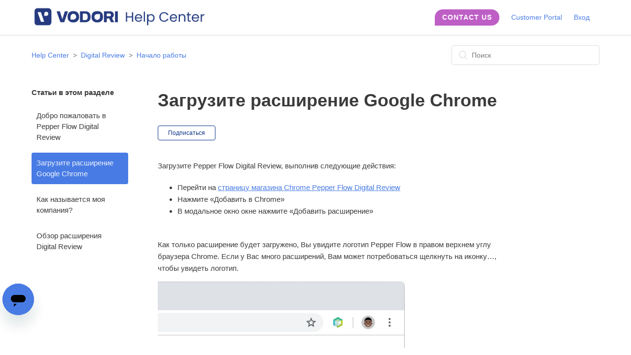

--- FILE ---
content_type: text/html; charset=utf-8
request_url: https://help.vodori.com/hc/ru/articles/360031096951-%D0%97%D0%B0%D0%B3%D1%80%D1%83%D0%B7%D0%B8%D1%82%D0%B5-%D1%80%D0%B0%D1%81%D1%88%D0%B8%D1%80%D0%B5%D0%BD%D0%B8%D0%B5-Google-Chrome
body_size: 7415
content:
<!DOCTYPE html>
<html dir="ltr" lang="ru">
<head>
  <meta charset="utf-8" />
  <!-- v26831 -->


  <title>Загрузите расширение Google Chrome &ndash; Help Center</title>

  <meta name="csrf-param" content="authenticity_token">
<meta name="csrf-token" content="">

  <meta name="description" content="Загрузите Pepper Flow Digital Review, выполнив следующие действия:  Перейти на страницу магазина Chrome Pepper Flow Digital Review..." /><meta property="og:image" content="https://help.vodori.com/hc/theming_assets/01JEBWHXW8944P19GBZY65HR6J" />
<meta property="og:type" content="website" />
<meta property="og:site_name" content="Help Center" />
<meta property="og:title" content="Загрузите расширение Google Chrome" />
<meta property="og:description" content="Загрузите Pepper Flow Digital Review, выполнив следующие действия:

Перейти на страницу магазина Chrome Pepper Flow Digital Review
Нажмите «Добавить в Chrome»
В модальное окно окне нажмите «Добавит..." />
<meta property="og:url" content="https://help.vodori.com/hc/ru/articles/360031096951" />
<link rel="canonical" href="https://help.vodori.com/hc/ru/articles/360031096951-%D0%97%D0%B0%D0%B3%D1%80%D1%83%D0%B7%D0%B8%D1%82%D0%B5-%D1%80%D0%B0%D1%81%D1%88%D0%B8%D1%80%D0%B5%D0%BD%D0%B8%D0%B5-Google-Chrome">
<link rel="alternate" hreflang="en-us" href="https://help.vodori.com/hc/en-us/articles/360031096951-Download-the-Vodori-Web-Annotations-extension">
<link rel="alternate" hreflang="es-419" href="https://help.vodori.com/hc/es-419/articles/360031096951-Descargue-la-extensi%C3%B3n-para-Google-Chrome">
<link rel="alternate" hreflang="pt-br" href="https://help.vodori.com/hc/pt-br/articles/360031096951-Fa%C3%A7a-o-download-da-extens%C3%A3o-do-Google-Chrome">
<link rel="alternate" hreflang="ru" href="https://help.vodori.com/hc/ru/articles/360031096951-%D0%97%D0%B0%D0%B3%D1%80%D1%83%D0%B7%D0%B8%D1%82%D0%B5-%D1%80%D0%B0%D1%81%D1%88%D0%B8%D1%80%D0%B5%D0%BD%D0%B8%D0%B5-Google-Chrome">
<link rel="alternate" hreflang="x-default" href="https://help.vodori.com/hc/en-us/articles/360031096951-Download-the-Vodori-Web-Annotations-extension">
<link rel="alternate" hreflang="zh-cn" href="https://help.vodori.com/hc/zh-cn/articles/360031096951-%E4%B8%8B%E8%BD%BD-Google-Chrome-%E6%89%A9%E5%B1%95%E7%A8%8B%E5%BA%8F">

  <link rel="stylesheet" href="//static.zdassets.com/hc/assets/application-f34d73e002337ab267a13449ad9d7955.css" media="all" id="stylesheet" />
    <!-- Entypo pictograms by Daniel Bruce — www.entypo.com -->
    <link rel="stylesheet" href="//static.zdassets.com/hc/assets/theming_v1_support-e05586b61178dcde2a13a3d323525a18.css" media="all" />
  <link rel="stylesheet" type="text/css" href="/hc/theming_assets/572257/106155/style.css?digest=35551247487252">

  <link rel="icon" type="image/x-icon" href="/hc/theming_assets/01JEBWQHNQ1WVEBQWYMXSRZT6D">

    <script src="//static.zdassets.com/hc/assets/jquery-ed472032c65bb4295993684c673d706a.js"></script>
    

  <link href="https://fonts.googleapis.com/css?family=Source+Sans+Pro:400,700" rel="stylesheet">
<meta name="robots" content="noindex">
<meta content="width=device-width, initial-scale=1.0, maximum-scale=1.0, user-scalable=0" name="viewport" />
<link href="https://vjs.zencdn.net/5.2.1/video-js.css" rel="stylesheet">
<script src="https://vjs.zencdn.net/5.2.1/video.js"></script>

  <script type="text/javascript" src="/hc/theming_assets/572257/106155/script.js?digest=35551247487252"></script>
</head>
<body class="">
  
  
  

  <header class="header">
  <div class="logo">
    <a title="Главная" href="/hc/ru">
      <img src="/hc/theming_assets/01JEBWHXW8944P19GBZY65HR6J" alt="Логотип">
    </a>
  
  </div>
  <div class="nav-wrapper">
    <span class="icon-menu"></span>
<!-- removed language selector    <div class="footer-language-selector">
      
        <div class="dropdown language-selector">
          <button class="dropdown-toggle" aria-haspopup="true">
            Русский
          </button>
          <span class="dropdown-menu dropdown-menu-end" role="menu">
            
              <a href="/hc/change_language/en-us?return_to=%2Fhc%2Fen-us%2Farticles%2F360031096951-Download-the-Vodori-Web-Annotations-extension" dir="ltr" rel="nofollow" role="menuitem">
                English (US)
              </a>
            
              <a href="/hc/change_language/es-419?return_to=%2Fhc%2Fes-419%2Farticles%2F360031096951-Descargue-la-extensi%25C3%25B3n-para-Google-Chrome" dir="ltr" rel="nofollow" role="menuitem">
                Español (Latinoamérica)
              </a>
            
              <a href="/hc/change_language/pt-br?return_to=%2Fhc%2Fpt-br%2Farticles%2F360031096951-Fa%25C3%25A7a-o-download-da-extens%25C3%25A3o-do-Google-Chrome" dir="ltr" rel="nofollow" role="menuitem">
                Português do Brasil
              </a>
            
              <a href="/hc/change_language/zh-cn?return_to=%2Fhc%2Fzh-cn%2Farticles%2F360031096951-%25E4%25B8%258B%25E8%25BD%25BD-Google-Chrome-%25E6%2589%25A9%25E5%25B1%2595%25E7%25A8%258B%25E5%25BA%258F" dir="ltr" rel="nofollow" role="menuitem">
                简体中文
              </a>
            
          </span>
        </div>
      
    </div> end language-->
    <nav class="user-nav" id="user-nav">
      
      <a class="submit-a-request" href="/hc/en-us/requests/new">Contact Us</a>
      <a class="customer-portal" href="https://customer-portal.vodori.com/hc/en-us">Customer Portal</a>
    </nav>
      <a class="login" data-auth-action="signin" role="button" rel="nofollow" title="Открывает диалоговое окно" href="https://vodori.zendesk.com/access?brand_id=106155&amp;return_to=https%3A%2F%2Fhelp.vodori.com%2Fhc%2Fru%2Farticles%2F360031096951-%25D0%2597%25D0%25B0%25D0%25B3%25D1%2580%25D1%2583%25D0%25B7%25D0%25B8%25D1%2582%25D0%25B5-%25D1%2580%25D0%25B0%25D1%2581%25D1%2588%25D0%25B8%25D1%2580%25D0%25B5%25D0%25BD%25D0%25B8%25D0%25B5-Google-Chrome&amp;locale=ru">Вход</a>

  </div>
</header>


  <main role="main">
    <div class="container-divider"></div>
<div class="container">
  <nav class="sub-nav">
    <ol class="breadcrumbs">
  
    <li title="Help Center">
      
        <a href="/hc/ru">Help Center</a>
      
    </li>
  
    <li title="Digital Review">
      
        <a href="/hc/ru/categories/360001970232-Digital-Review">Digital Review</a>
      
    </li>
  
    <li title="Начало работы">
      
        <a href="/hc/ru/sections/360005999491-%D0%9D%D0%B0%D1%87%D0%B0%D0%BB%D0%BE-%D1%80%D0%B0%D0%B1%D0%BE%D1%82%D1%8B">Начало работы</a>
      
    </li>
  
</ol>

    <form role="search" class="search" data-search="" action="/hc/ru/search" accept-charset="UTF-8" method="get"><input type="hidden" name="utf8" value="&#x2713;" autocomplete="off" /><input type="hidden" name="category" id="category" value="360001970232" autocomplete="off" />
<input type="search" name="query" id="query" placeholder="Поиск" aria-label="Поиск" /></form>
  </nav>

  <div class="article-container" id="article-container">
    <section class="article-sidebar">
      <section class="section-articles collapsible-sidebar">
        <h3 class="collapsible-sidebar-title sidenav-title">Статьи в этом разделе</h3>
        <ul>
          
            <li>
              <a href="/hc/ru/articles/360031096831-%D0%94%D0%BE%D0%B1%D1%80%D0%BE-%D0%BF%D0%BE%D0%B6%D0%B0%D0%BB%D0%BE%D0%B2%D0%B0%D1%82%D1%8C-%D0%B2-Pepper-Flow-Digital-Review" class="sidenav-item ">Добро пожаловать в Pepper Flow Digital Review</a>
            </li>
          
            <li>
              <a href="/hc/ru/articles/360031096951-%D0%97%D0%B0%D0%B3%D1%80%D1%83%D0%B7%D0%B8%D1%82%D0%B5-%D1%80%D0%B0%D1%81%D1%88%D0%B8%D1%80%D0%B5%D0%BD%D0%B8%D0%B5-Google-Chrome" class="sidenav-item current-article">Загрузите расширение Google Chrome</a>
            </li>
          
            <li>
              <a href="/hc/ru/articles/360030755692-%D0%9A%D0%B0%D0%BA-%D0%BD%D0%B0%D0%B7%D1%8B%D0%B2%D0%B0%D0%B5%D1%82%D1%81%D1%8F-%D0%BC%D0%BE%D1%8F-%D0%BA%D0%BE%D0%BC%D0%BF%D0%B0%D0%BD%D0%B8%D1%8F" class="sidenav-item ">Как называется моя компания?</a>
            </li>
          
            <li>
              <a href="/hc/ru/articles/360030755772-%D0%9E%D0%B1%D0%B7%D0%BE%D1%80-%D1%80%D0%B0%D1%81%D1%88%D0%B8%D1%80%D0%B5%D0%BD%D0%B8%D1%8F-Digital-Review" class="sidenav-item ">Обзор расширения Digital Review</a>
            </li>
          
        </ul>
        
      </section>
    </section>

    <article class="article">
      <header class="article-header">
        <h1 title="Загрузите расширение Google Chrome" class="article-title">
          Загрузите расширение Google Chrome
          
        </h1>

<!--         <div class="article-author">
          <div class="avatar article-avatar">
            
              <span class="icon-agent"></span>
            
            <img src="https://help.vodori.com/system/photos/15891435141652/Jessy_Horrell_Headshot.png" alt="Avatar" class="user-avatar"/>
          </div>
          <div class="article-meta">
            
              Jessy Horrell
            

            <ul class="meta-group">
              
                <li class="meta-data"><time datetime="2025-03-21T19:51:46Z" title="2025-03-21T19:51:46Z" data-datetime="relative">21/03/2025 19:51</time></li>
                <li class="meta-data">Обновлено</li>
              
            </ul>
          </div>
        </div> -->
        <a class="article-subscribe" title="Открывает окно входа" rel="nofollow" role="button" data-auth-action="signin" aria-selected="false" href="/hc/ru/articles/360031096951-%D0%97%D0%B0%D0%B3%D1%80%D1%83%D0%B7%D0%B8%D1%82%D0%B5-%D1%80%D0%B0%D1%81%D1%88%D0%B8%D1%80%D0%B5%D0%BD%D0%B8%D0%B5-Google-Chrome/subscription.html">Подписаться</a>
      </header>

      <section class="article-info">
        <div class="article-content">
          <div class="article-body"><p><span style="font-weight: 400;">Загрузите Pepper Flow Digital Review, выполнив следующие действия:</span></p>
<ul>
<li><span style="font-weight: 400;">Перейти на <a href="https://chrome.google.com/webstore/detail/pepper-flow-digital-revie/heejmadlpimhgikldldieplegefeomkf" target="_blank" rel="noopener">страницу магазина Chrome Pepper Flow Digital Review</a></span></li>
<li><span style="font-weight: 400;">Нажмите «Добавить в Chrome»</span></li>
<li><span style="font-weight: 400;">В модальное окно окне нажмите «Добавить расширение»<br><br></span></li>
</ul>
<p><span style="font-weight: 400;">Как только расширение будет загружено, Вы увидите логотип Pepper Flow в правом верхнем углу браузера Chrome. Если у Вас много расширений, Вам может потребоваться щелкнуть на иконку…, чтобы увидеть логотип.</span></p>
<p><span style="font-weight: 400;"><img src="/hc/article_attachments/29836101514260" alt="browser-with-extension.jpg" width="501" height="113"></span></p>
<p><span style="font-weight: 400;"><br>Если Вы не скачали расширение заранее, не беспокойтесь. Pepper Flow сообщит Вам об этом перед просмотром веб-страницы. Вы увидите модальное окно ниже. Нажмите «Установить расширение», чтобы перейти в магазин Chrome. После того, как Вы закончите установку расширения, вернитесь в Pepper Flow и выберите «Перейти на веб-страницу<strong>&nbsp;</strong>», на которой Вы сможете открыть расширение.</span></p>
<p><span style="font-weight: 400;"><img src="/hc/article_attachments/29836054104980" alt="modal_pfdr-job.jpg" width="572" height="357"></span></p>
<p><span style="font-weight: 400;">После установки расширения откройте его, щелкнув по логотипу на веб-странице, которую Вы хотите просмотреть. Вам будет предложено <a href="https://help.vodori.com/hc/ru/articles/360030755692" target="_blank" rel="noopener">ввести название Вашей компании</a>. После этого Вы сможете <a href="https://help.vodori.com/hc/ru/articles/360031097671" target="_blank" rel="noopener">начать свой первый Проект</a> на веб-странице или <a href="https://help.vodori.com/hc/ru/articles/360031097691" target="_blank" rel="noopener">просмотреть свой первый Проект</a> на веб-странице.</span></p>
<p><em><span style="font-weight: 400;">Примечание. Каждый раз, когда Вы переходите на новую веб-страницу, Вам нужно будет снова открыть расширение.</span></em></p></div>

          <div class="article-attachments">
            <ul class="attachments">
              
            </ul>
          </div>
        </div>
      </section>

      <footer>
        <div class="article-footer">
          <div class="article-share">
  <ul class="share">
    <li><a href="https://www.facebook.com/share.php?title=%D0%97%D0%B0%D0%B3%D1%80%D1%83%D0%B7%D0%B8%D1%82%D0%B5+%D1%80%D0%B0%D1%81%D1%88%D0%B8%D1%80%D0%B5%D0%BD%D0%B8%D0%B5+Google+Chrome&u=https%3A%2F%2Fhelp.vodori.com%2Fhc%2Fru%2Farticles%2F360031096951-%25D0%2597%25D0%25B0%25D0%25B3%25D1%2580%25D1%2583%25D0%25B7%25D0%25B8%25D1%2582%25D0%25B5-%25D1%2580%25D0%25B0%25D1%2581%25D1%2588%25D0%25B8%25D1%2580%25D0%25B5%25D0%25BD%25D0%25B8%25D0%25B5-Google-Chrome" class="share-facebook">Facebook</a></li>
    <li><a href="https://twitter.com/share?lang=ru&text=%D0%97%D0%B0%D0%B3%D1%80%D1%83%D0%B7%D0%B8%D1%82%D0%B5+%D1%80%D0%B0%D1%81%D1%88%D0%B8%D1%80%D0%B5%D0%BD%D0%B8%D0%B5+Google+Chrome&url=https%3A%2F%2Fhelp.vodori.com%2Fhc%2Fru%2Farticles%2F360031096951-%25D0%2597%25D0%25B0%25D0%25B3%25D1%2580%25D1%2583%25D0%25B7%25D0%25B8%25D1%2582%25D0%25B5-%25D1%2580%25D0%25B0%25D1%2581%25D1%2588%25D0%25B8%25D1%2580%25D0%25B5%25D0%25BD%25D0%25B8%25D0%25B5-Google-Chrome" class="share-twitter">Twitter</a></li>
    <li><a href="https://www.linkedin.com/shareArticle?mini=true&source=Help+Center&title=%D0%97%D0%B0%D0%B3%D1%80%D1%83%D0%B7%D0%B8%D1%82%D0%B5+%D1%80%D0%B0%D1%81%D1%88%D0%B8%D1%80%D0%B5%D0%BD%D0%B8%D0%B5+Google+Chrome&url=https%3A%2F%2Fhelp.vodori.com%2Fhc%2Fru%2Farticles%2F360031096951-%25D0%2597%25D0%25B0%25D0%25B3%25D1%2580%25D1%2583%25D0%25B7%25D0%25B8%25D1%2582%25D0%25B5-%25D1%2580%25D0%25B0%25D1%2581%25D1%2588%25D0%25B8%25D1%2580%25D0%25B5%25D0%25BD%25D0%25B8%25D0%25B5-Google-Chrome" class="share-linkedin">LinkedIn</a></li>
  </ul>

</div>
          
        </div>
        
          <div class="article-votes">
            <span class="article-votes-question">Была ли эта статья полезной?</span>
            <div class="article-votes-controls" role='radiogroup'>
              <a class="button article-vote article-vote-up" data-auth-action="signin" aria-selected="false" role="radio" rel="nofollow" title="Да" href="https://vodori.zendesk.com/access?brand_id=106155&amp;return_to=https%3A%2F%2Fhelp.vodori.com%2Fhc%2Fru%2Farticles%2F360031096951-%25D0%2597%25D0%25B0%25D0%25B3%25D1%2580%25D1%2583%25D0%25B7%25D0%25B8%25D1%2582%25D0%25B5-%25D1%2580%25D0%25B0%25D1%2581%25D1%2588%25D0%25B8%25D1%2580%25D0%25B5%25D0%25BD%25D0%25B8%25D0%25B5-Google-Chrome"></a>
              <a class="button article-vote article-vote-down" data-auth-action="signin" aria-selected="false" role="radio" rel="nofollow" title="Нет" href="https://vodori.zendesk.com/access?brand_id=106155&amp;return_to=https%3A%2F%2Fhelp.vodori.com%2Fhc%2Fru%2Farticles%2F360031096951-%25D0%2597%25D0%25B0%25D0%25B3%25D1%2580%25D1%2583%25D0%25B7%25D0%25B8%25D1%2582%25D0%25B5-%25D1%2580%25D0%25B0%25D1%2581%25D1%2588%25D0%25B8%25D1%2580%25D0%25B5%25D0%25BD%25D0%25B8%25D0%25B5-Google-Chrome"></a>
            </div>
            <small class="article-votes-count">
              <span class="article-vote-label">Пользователи, считающие этот материал полезным: 0 из 0</span>
            </small>
          </div>
        

        <div class="article-more-questions">
          Еще есть вопросы? <a href="/hc/ru/requests/new">Отправить запрос</a>
        </div>
        <div class="article-return-to-top">
          <a href="#article-container">В начало<span class="icon-arrow-up"></span></a>
        </div>
      </footer>

      <section class="article-relatives">
        <div data-recent-articles></div>
        
  <section class="related-articles">
    
      <h3 class="related-articles-title">Похожие статьи</h3>
    
    <ul>
      
        <li>
          <a href="/hc/ru/related/click?data=[base64]" rel="nofollow">Как называется моя компания?</a>
        </li>
      
        <li>
          <a href="/hc/ru/related/click?data=[base64]%3D%3D--af8ff3a4dc1a9c3b86962bd72f05c6e7b8549ff9" rel="nofollow">Обзор расширения Digital Review</a>
        </li>
      
        <li>
          <a href="/hc/ru/related/click?data=[base64]%3D%3D--7230416b67ab782e7b95beb30ad38094333a492d" rel="nofollow">Войти в Pepper Flow</a>
        </li>
      
        <li>
          <a href="/hc/ru/related/click?data=[base64]%3D%3D--802b0c8bb66c7d19eba49524b19560aee49ecd93" rel="nofollow">Забыли пароль?</a>
        </li>
      
    </ul>
  </section>


      </section>
      <div class="article-comments" id="article-comments">
        <section class="comments">
          <header class="comment-overview">
            <h3 class="comment-heading">
              Комментарии
            </h3>
            <p class="comment-callout">0 комментариев</p>
            
          </header>

          <ul id="comments" class="comment-list">
            
          </ul>

          

          

          <p class="comment-callout">Статья закрыта для комментариев.</p>
        </section>
      </div>
    </article>
  </div>
</div>

  </main>

  <footer class="footer">
  <div class="footer-inner">
    
    <div class="left">
      <img class="logo" src="/hc/theming_assets/01JEBWN9E1NJJVEF9WH6MH8QES" alt="">
      <p>Vodori is the creator of<span class="notranslate"> Pepper Cloud®. </span>Our modern, cloud-based software enables life science companies to quickly and compliantly review, approve, and distribute regulated content. Customers value our elegant software design, decades of industry knowledge, and world-class customer service–a combination you won’t get anywhere else.<br><br> 
        
        Learn more at <a href="https://www.vodori.com">vodori.com</a>. 

        </p></div>			<!-- close left footer -->
   
   
   
   
    <p class="right">
    <strong>Connect with us</strong><br />
      <a href="https://www.facebook.com/vodori"><img src="/hc/theming_assets/01HZPGMCEGA5EC713B01HADBJ6" width="22" height="22" title="fb" alt="fb"></a>
       <a href="https://www.twitter.com/vodori"><img src="/hc/theming_assets/01HZPGMD7W2CZW0909T8BPXR4M" width="22" height="22" title="twitter" alt="tw"></a>
      <a href="https://www.youtube.com/channel/UCMaCFHDVhz_fnUC66uyQW8Q"><img src="/hc/theming_assets/01HZPGMDGH3BJ6G4P277DRB6RR
" width="22" height="22" title="youtube" alt="yt"></a>
   <a href="https://www.linkedin.com/company/288457?trk=vsrp_companies_res_name&trkInfo=VSRPsearchId%3A435853291455678422422%2CVSRPtargetId%3A288457%2CVSRPcmpt%3Aprimary"><img src="/hc/theming_assets/01HZPGMCZJMFEXNKDAZC8B8ZF0" width="22" height="22" title="linkedin" alt="li"></a>
 
  <br>
<br>
	</div>


</footer>



  <!-- / -->

  
  <script src="//static.zdassets.com/hc/assets/ru.669afcb071d06930f31e.js"></script>
  

  <script type="text/javascript">
  /*

    Greetings sourcecode lurker!

    This is for internal Zendesk and legacy usage,
    we don't support or guarantee any of these values
    so please don't build stuff on top of them.

  */

  HelpCenter = {};
  HelpCenter.account = {"subdomain":"vodori","environment":"production","name":"Vodori"};
  HelpCenter.user = {"identifier":"da39a3ee5e6b4b0d3255bfef95601890afd80709","email":null,"name":"","role":"anonymous","avatar_url":"https://assets.zendesk.com/hc/assets/default_avatar.png","is_admin":false,"organizations":[],"groups":[]};
  HelpCenter.internal = {"asset_url":"//static.zdassets.com/hc/assets/","web_widget_asset_composer_url":"https://static.zdassets.com/ekr/snippet.js","current_session":{"locale":"ru","csrf_token":null,"shared_csrf_token":null},"usage_tracking":{"event":"article_viewed","data":"[base64]","url":"https://help.vodori.com/hc/activity"},"current_record_id":"360031096951","current_record_url":"/hc/ru/articles/360031096951-%D0%97%D0%B0%D0%B3%D1%80%D1%83%D0%B7%D0%B8%D1%82%D0%B5-%D1%80%D0%B0%D1%81%D1%88%D0%B8%D1%80%D0%B5%D0%BD%D0%B8%D0%B5-Google-Chrome","current_record_title":"Загрузите расширение Google Chrome","current_text_direction":"ltr","current_brand_id":106155,"current_brand_name":"Help Center","current_brand_url":"https://vodori.zendesk.com","current_brand_active":true,"current_path":"/hc/ru/articles/360031096951-%D0%97%D0%B0%D0%B3%D1%80%D1%83%D0%B7%D0%B8%D1%82%D0%B5-%D1%80%D0%B0%D1%81%D1%88%D0%B8%D1%80%D0%B5%D0%BD%D0%B8%D0%B5-Google-Chrome","show_autocomplete_breadcrumbs":true,"user_info_changing_enabled":false,"has_user_profiles_enabled":false,"has_end_user_attachments":true,"user_aliases_enabled":false,"has_anonymous_kb_voting":false,"has_multi_language_help_center":true,"show_at_mentions":false,"embeddables_config":{"embeddables_web_widget":true,"embeddables_help_center_auth_enabled":false,"embeddables_connect_ipms":false},"answer_bot_subdomain":"static","gather_plan_state":"cancelled","has_article_verification":false,"has_gather":false,"has_ckeditor":false,"has_community_enabled":false,"has_community_badges":false,"has_community_post_content_tagging":false,"has_gather_content_tags":false,"has_guide_content_tags":true,"has_user_segments":true,"has_answer_bot_web_form_enabled":false,"has_garden_modals":false,"theming_cookie_key":"hc-da39a3ee5e6b4b0d3255bfef95601890afd80709-2-preview","is_preview":false,"has_search_settings_in_plan":true,"theming_api_version":1,"theming_settings":{"color_1":"rgba(10, 49, 133, 1)","color_2":"rgba(237, 242, 252, 1)","color_3":"rgba(59, 59, 59, 1)","color_4":"rgba(72, 123, 228, 1)","color_5":"#ffffff","font_1":"-apple-system, BlinkMacSystemFont, 'Segoe UI', Helvetica, Arial, sans-serif","font_2":"-apple-system, BlinkMacSystemFont, 'Segoe UI', Helvetica, Arial, sans-serif","logo":"/hc/theming_assets/01JEBWHXW8944P19GBZY65HR6J","favicon":"/hc/theming_assets/01JEBWQHNQ1WVEBQWYMXSRZT6D","homepage_background_image":"/hc/theming_assets/01JEBXZN37Q5X2KYAHFFN1JS39","community_background_image":"/hc/theming_assets/01JEBWQHNQ1WVEBQWYMXSRZT6D","community_image":"/hc/theming_assets/01JEBYAT2CSFBE7MFCWMKW72MY"},"has_pci_credit_card_custom_field":false,"help_center_restricted":false,"is_assuming_someone_else":false,"flash_messages":[],"user_photo_editing_enabled":true,"user_preferred_locale":"en-us","base_locale":"ru","login_url":"https://vodori.zendesk.com/access?brand_id=106155\u0026return_to=https%3A%2F%2Fhelp.vodori.com%2Fhc%2Fru%2Farticles%2F360031096951-%25D0%2597%25D0%25B0%25D0%25B3%25D1%2580%25D1%2583%25D0%25B7%25D0%25B8%25D1%2582%25D0%25B5-%25D1%2580%25D0%25B0%25D1%2581%25D1%2588%25D0%25B8%25D1%2580%25D0%25B5%25D0%25BD%25D0%25B8%25D0%25B5-Google-Chrome","has_alternate_templates":false,"has_custom_statuses_enabled":true,"has_hc_generative_answers_setting_enabled":true,"has_generative_search_with_zgpt_enabled":false,"has_suggested_initial_questions_enabled":false,"has_guide_service_catalog":true,"has_service_catalog_search_poc":false,"has_service_catalog_itam":false,"has_csat_reverse_2_scale_in_mobile":false,"has_knowledge_navigation":false,"has_unified_navigation":false,"has_csat_bet365_branding":false,"version":"v26831","dev_mode":false};
</script>

  
  <script src="//static.zdassets.com/hc/assets/moment-3b62525bdab669b7b17d1a9d8b5d46b4.js"></script>
  <script src="//static.zdassets.com/hc/assets/hc_enduser-2a5c7d395cc5df83aeb04ab184a4dcef.js"></script>
  
  
</body>
</html>

--- FILE ---
content_type: text/javascript
request_url: https://static.zdassets.com/hc/assets/ru.669afcb071d06930f31e.js
body_size: 45172
content:
!function(){window.I18N=window.I18N||{};var e={locale:"ru",direction:"ltr",translations:{"activemodel.attributes.request.anonymous_requester_email":"Anonymous requester email:","activemodel.attributes.request.recaptcha":"Recaptcha:","activemodel.errors.models.topic_form.attributes.base.topic_limit":"You have reached the maximum number of topics for your account: %{topic_limit}","activerecord.attributes.comment.body":"Comment:","activerecord.attributes.community_comment.body":"Comment:","activerecord.errors.format":"%{attribute} %{message}","activerecord.errors.full_messages.format":"%{attribute} %{message}","activerecord.errors.messages.could_not_save":"Could not save file","activerecord.errors.messages.not_an_integer":"must be an integer","activerecord.errors.models.access_policy.attributes.manageable_by.inclusion":"Must be `staff` or `managers`","activerecord.errors.models.access_policy.attributes.viewable_by.inclusion":"Must be `everybody`, `signed_in_users`, or `staff`","activerecord.errors.models.article_subscription.attributes.user_id.taken":"is already following this article.","activerecord.errors.models.community_post.attributes.title.too_long.other":"is too long (maximum is %{count} characters)","activerecord.errors.models.dc/translation.attributes.body.too_large":"exceeds maximum size","activerecord.errors.models.help_center.attributes.brand.inactive":"cannot be inactive","activerecord.errors.models.user_segment.attributes.group_restrictions.invalid_restrictions_for_user_type":"group restrictions cannot be set for user type `signed_in_users`","activerecord.errors.models.user_segment.attributes.group_restrictions.not_on_same_account":"could not find one or more of the specified groups","activerecord.errors.models.user_segment.attributes.organization_restrictions.invalid_restrictions_for_user_type":"organization restrictions cannot be set for user type `staff`","activerecord.errors.models.user_segment.attributes.organization_restrictions.not_on_same_account":"could not find one or more of the specified organizations","activerecord.errors.models.user_segment.attributes.user_type.inclusion":"value `%{value}` invalid; must be either `staff` or `signed_in_users`","activerecord.errors.models.user_segment.built_in_modification":"Built-in user segments cannot be modified.","activerecord.errors.models.user_segment.user_segment_limit_reached":"You have reached the maximum number of user segments","datetime.distance_in_words.almost_x_years.one":"almost 1 year","datetime.distance_in_words.almost_x_years.other":"almost {{count}} years","datetime.distance_in_words.prompts.day":"Day","datetime.distance_in_words.prompts.hour":"Hour","datetime.distance_in_words.prompts.minute":"Minute","datetime.distance_in_words.prompts.month":"Month","datetime.distance_in_words.prompts.second":"Second","datetime.distance_in_words.prompts.year":"Year","en.activemodel.errors.models.article_attachment.attributes.file.size_too_big":"File too big","errors.format":"%{attribute} %{message}","errors.messages.access_policy.organization_restrictions.new_organization_restrictions_not_allowed_by_plan":"Your plan does not support this feature. You cannot add new organization restrictions.","errors.messages.access_policy.restricted_to_group_ids.new_group_restrictions_not_allowed_by_plan":"Your plan does not support this feature. You cannot add new group restrictions.","errors.messages.access_policy.tag_restrictions.new_tag_restrictions_not_allowed_by_plan":"Your plan does not support this feature. You cannot add new tag restrictions.","errors.messages.access_policy.viewable_by.section_agents_and_managers_not_allowed_by_plan_v2":"Your plan does not support this feature. You cannot restrict to agents and admins. Please choose another option.","errors.messages.request.missing_ticket_form_id":"Please select a ticket form and try again.","errors.messages.request.too_many_attachments":"Too many files are attached.","errors.messages.request.uploaded_attachments_expired":"Uploaded attachments expired. Please remove the attachments and reupload them before submitting again.","errors.messages.same_account":"does not belong to a valid account","helpers.select.prompt":"Please select","helpers.submit.create":"Create %{model}","helpers.submit.submit":"Save %{model}","helpers.submit.update":"Update %{model}","number.currency.format.delimiter":",","number.currency.format.format":"%u%n","number.currency.format.precision":2,"number.currency.format.separator":".","number.currency.format.significant":!1,"number.currency.format.strip_insignificant_zeros":!1,"number.currency.format.unit":"$","number.format.delimiter":",","number.format.precision":2,"number.format.separator":".","number.format.significant":!1,"number.format.strip_insignificant_zeros":!1,"number.human.decimal_units.format":"%n %u","number.human.decimal_units.units.billion":"Billion","number.human.decimal_units.units.million":"Million","number.human.decimal_units.units.quadrillion":"Quadrillion","number.human.decimal_units.units.thousand":"Thousand","number.human.decimal_units.units.trillion":"Trillion","number.human.decimal_units.units.unit":"","number.human.format.delimiter":"","number.human.format.precision":3,"number.human.format.significant":!0,"number.human.format.strip_insignificant_zeros":!0,"number.human.storage_units.format":"%n %u","number.human.storage_units.units.byte.one":"Byte","number.human.storage_units.units.byte.other":"Bytes","number.human.storage_units.units.gb":"GB","number.human.storage_units.units.kb":"KB","number.human.storage_units.units.mb":"MB","number.human.storage_units.units.tb":"TB","percentage.format.delimiter":"","pre_guide.txt.help_center.views.navbar.help_center_settings":"Настройки Справочного центра","precision.format.delimiter":"","recaptcha.errors.recaptcha_unreachable":"Sorry, we failed to validate your response. Please try again.","recaptcha.errors.verification_failed":"Your response is incorrect. Please try again.","recaptcha.widget.audio":"I want audio instead","recaptcha.widget.audio_hint_text":"Enter the numbers you hear","recaptcha.widget.image":"I want an image instead","recaptcha.widget.image_hint_text":"Enter the words shown above","recaptcha.widget.reload":"Other words please","support.select.prompt":"Please select","txt.help_center.admin.answer_bot.default_form_name":"Default Ticket Form","txt.help_center.article.error.invalid_source_locale":"Source locale value ({{value}}) is invalid for this Help Center and should exist in the article translations.","txt.help_center.article.error.invalid_translation_locales.one":"Translation locale value (%{values}) is invalid for this Help Center.","txt.help_center.article.error.invalid_translation_locales.other":"Translation locale values (%{values}) are invalid for this Help Center.","txt.help_center.article.error.missing_permission_group_id":"You must provide permission_group_id.","txt.help_center.article.error.missing_user_segment_id":"You must provide user_segment_id. Set to 'null' to make it visible to everyone.","txt.help_center.article.error.subsections_not_allowed":"You cannot place an article in a subsection on your Guide plan.","txt.help_center.concerns.template_resolution.invalid_template":"Invalid template","txt.help_center.contact_details_modal.addEmailAddressField.label":"Добавить адрес электронной почты","txt.help_center.contact_details_modal.addEmailAddressField.validation.duplicateEmail":"Адрес электронной почты уже используется","txt.help_center.contact_details_modal.addEmailAddressField.validation.invalidEmail":"Введите действительный адрес электронной почты","txt.help_center.contact_details_modal.addEmailButton.label":"Добавить адрес эл. почты","txt.help_center.contact_details_modal.addPhoneButton.label":"Добавить телефон","txt.help_center.contact_details_modal.addPhoneNumberField.label":"Добавить номер телефона","txt.help_center.contact_details_modal.addPhoneNumberField.validation.duplicatePhone":"Номер телефона уже используется","txt.help_center.contact_details_modal.addPhoneNumberField.validation.invalidPhone":"Введите правильный номер телефона","txt.help_center.contact_details_modal.addPhoneNumberField.validation.invalidPhoneNumber":"Введите правильный номер телефона","txt.help_center.contact_details_modal.contextMenu.remove":"Удалить","txt.help_center.contact_details_modal.contextMenu.resendVerification":"Переслать письмо с подтверждением","txt.help_center.contact_details_modal.contextMenu.setAsPrimaryEmail":"Задать как основной","txt.help_center.contact_details_modal.contextMenu.setAsPrimaryPhone":"Задать как основной","txt.help_center.contact_details_modal.descriptionV2":"Ваши контактные данные видны только администраторам.","txt.help_center.contact_details_modal.emailField.labelV2":"Эл. почта* (обязательно)","txt.help_center.contact_details_modal.emailLimitReachedAlert.body":"Достигнуто предельное количество адресов электронной почты. Удалите некоторые адреса, чтобы добавить новые.","txt.help_center.contact_details_modal.emailLimitReachedAlert.title":"Достигнут лимит электронной почты","txt.help_center.contact_details_modal.emailVerificationAlert.body":"Ваше письмо с подтверждением отправлено на адрес {{email_address}}. Если вы не видите его, проверьте папку спама или {{#resend_link}}запросите повторную отправку подтверждения{{/resend_link}}.","txt.help_center.contact_details_modal.emailVerificationAlert.title":"Подтвердите свой адрес","txt.help_center.contact_details_modal.notifications.addEmail.error":"Не удалось добавить адрес электронной почты","txt.help_center.contact_details_modal.notifications.addEmail.success":"Адрес электронной почты добавлен","txt.help_center.contact_details_modal.notifications.addPhoneNumber.error":"Не удалось добавить номер телефона","txt.help_center.contact_details_modal.notifications.addPhoneNumber.success":"Номер телефона добавлен","txt.help_center.contact_details_modal.notifications.removeEmail.error":"Не удалось удалить адрес электронной почты","txt.help_center.contact_details_modal.notifications.removeEmail.success":"Адрес электронной почты удален","txt.help_center.contact_details_modal.notifications.removePhoneNumber.error":"Не удалось удалить номер телефона","txt.help_center.contact_details_modal.notifications.removePhoneNumber.success":"Номер телефона удален","txt.help_center.contact_details_modal.notifications.resendEmailVerification.error":"Не удалось отправить письмо для подтверждения","txt.help_center.contact_details_modal.notifications.resendEmailVerification.success":"Подтверждение отправлено повторно","txt.help_center.contact_details_modal.notifications.updateProfile.error":"Не удалось обновить сведения профиля","txt.help_center.contact_details_modal.notifications.updateProfile.success":"Профиль обновлен","txt.help_center.contact_details_modal.phoneField.label":"телефон","txt.help_center.contact_details_modal.phoneNumberLimitReached.body":"Достигнуто предельное количество телефонных номеров. Удалите несколько телефонных номеров, чтобы добавить новые.","txt.help_center.contact_details_modal.phoneNumberLimitReached.title":"Достигнут лимит телефонных номеров","txt.help_center.contact_details_modal.tags.primaryEmail":"Основной","txt.help_center.contact_details_modal.tags.primaryPhone":"Основной","txt.help_center.contact_details_modal.tags.unverified":"Не проверено","txt.help_center.contact_details_modal.title":"Контактные данные","txt.help_center.controllers.admin.categories.create.error":"There was a problem adding the category.","txt.help_center.controllers.admin.categories.create.success":"Category was successfully added.","txt.help_center.controllers.admin.categories.destroy.initiated":'Category "%{category_name}" is marked for deletion and will be removed within a few minutes.',"txt.help_center.controllers.admin.categories.destroy.success":"Category was successfully deleted.","txt.help_center.controllers.admin.categories.update.error":"There was a problem updating the category.","txt.help_center.controllers.admin.categories.update.success":"Category was successfully updated.","txt.help_center.controllers.admin.category_translations.destroy.success":"Translation removed.","txt.help_center.controllers.admin.escalations.ticket.create.success":"Ticket was successfully added.","txt.help_center.controllers.admin.general_settings.show.locale_will_change":"Your account's default locale has been changed to %{locale_name}. Next time you update General Settings your Help Center's language will be switched to %{locale_name}.","txt.help_center.controllers.admin.general_settings.update.error":"Проблема обновления общих настроек.","txt.help_center.controllers.admin.general_settings.update.errors.active_items_exist":"Нельзя выключить каталог услуг. Сначала удалите все позиции каталога услуг.","txt.help_center.controllers.admin.general_settings.update.errors.service_catalog_already_enabled":"Невозможно включить каталог услуг, если он предоставлен в другом справочном центре.","txt.help_center.controllers.admin.general_settings.update.success":"Общие настройки успешно обновлены.","txt.help_center.controllers.admin.help_center_translations.destroy.success":"Translation removed.","txt.help_center.controllers.admin.moderation_subscription.create.success":"You are now following the moderation and spam queues.","txt.help_center.controllers.admin.moderation_subscription.destroy.success":"You are no longer following the moderation and spam queues.","txt.help_center.controllers.admin.section_translations.destroy.success":"Translation removed.","txt.help_center.controllers.admin.sections.create.error":"There was a problem adding the section.","txt.help_center.controllers.admin.sections.create.success":"Section was successfully added.","txt.help_center.controllers.admin.sections.destroy.initiated":'Section "%{section_name}" is marked for deletion and will be removed within a few minutes.',"txt.help_center.controllers.admin.sections.destroy.success":"Section was successfully deleted.","txt.help_center.controllers.admin.sections.update.error":"There was a problem updating the section.","txt.help_center.controllers.admin.sections.update.success":"Section was successfully updated.","txt.help_center.controllers.admin.topics.destroy.initiated":'Topic "%{topic_name}" is marked for deletion and will be removed within a few minutes.',"txt.help_center.controllers.admin.translations.delete.success":"%{locale_name} translation was successfully deleted.","txt.help_center.controllers.admin.translations.mark_all_outdated.success":"All translations have successfully been marked as outdated.","txt.help_center.controllers.article_subscriptions.unsubscribe_from_token.removed":"You are no longer following this article.","txt.help_center.controllers.article_subscriptions.update.created":"You are now following this article.","txt.help_center.controllers.article_subscriptions.update.removed":"You are no longer following this article.","txt.help_center.controllers.comments.destroy.success":"Your comment has been deleted.","txt.help_center.controllers.comments.mark_as_pending.success":"The comment has been marked as pending approval.","txt.help_center.controllers.comments.mark_as_spam.success":"The comment has been marked as spam.","txt.help_center.controllers.community.comment.errors.externally_hosted_images_detected":"Комментарий содержит изображения, скопированные с другого веб-сайта. Эти изображения выделены. Включите изображения в комментарий с помощью инструмента загрузки редактора.","txt.help_center.controllers.community.comment.errors.too_many_comments":"Post is closed for further comments because the limit of comments per post has been reached.","txt.help_center.controllers.community.post.errors.externally_hosted_images_detected":"Публикация содержит изображения, скопированные с другого веб-сайта. Эти изображения выделены. Включите изображения в публикацию с помощью инструмента загрузки редактора.","txt.help_center.controllers.community.post.errors.title_too_long":"Слишком длинный заголовок.","txt.help_center.controllers.community_post_subscriptions.unsubscribe_from_token.removed":"You are no longer following this post.","txt.help_center.controllers.content.create.rate_limit_exceeded":"You have exceeded the daily limit of posts that can be created by a user. Please try again in 24 hours.","txt.help_center.controllers.email.update.rate_limit_exceeded":"You have exceeded the hourly limit of email updates requested by a user. Please try again in 1 hour.","txt.help_center.controllers.email.verification.rate_limit_exceeded":"You have exceeded the hourly limit of verification emails requested by a user. Please try again in 1 hour.","txt.help_center.controllers.guide_media.account_limit_exceeded":"You've exceeded the limit of %{limit} article attachment for this account","txt.help_center.controllers.mark_as_spam.suspend_prompt":"Suspend user and remove all content by this user.","txt.help_center.controllers.mark_as_spam.suspended_successfully":"The user was successfully suspended. All content was removed.","txt.help_center.controllers.onboarding.error":"У нас какая-то неполадка. Не удалось создать для вас Справочный центр. Повторите попытку или обратитесь в службу поддержки клиентов, если эта ошибка появится снова.","txt.help_center.controllers.post_statuses.create.error":"There was a problem adding your status.","txt.help_center.controllers.post_subscriptions.create.success":"You are now following this post.","txt.help_center.controllers.post_subscriptions.destroy.success":"You are no longer following this post.","txt.help_center.controllers.posts.destroy.initiated":'Post "%{post_title}" is marked for deletion and will be removed within a few minutes.',"txt.help_center.controllers.posts.destroy.success":"The post has been deleted.","txt.help_center.controllers.posts.mark_as_pending.success":"The post has been marked as pending approval.","txt.help_center.controllers.posts.mark_as_spam.success":"The post has been marked as spam.","txt.help_center.controllers.posts.toggle_comments.failure":"Couldn't set status","txt.help_center.controllers.question_subscriptions.unsubscribe_from_token.removed":"You are no longer following this question.","txt.help_center.controllers.question_subscriptions.update.removed":"You are no longer following this question.","txt.help_center.controllers.requests.add_ccs.error":"Could not add CCs to your request.","txt.help_center.controllers.requests.add_ccs.success":"CCs were successfully added to your request.","txt.help_center.controllers.requests.answer_bot.positive_feedback_message":"Your request has been solved.","txt.help_center.controllers.requests.cc.too_many_error":"CC: cannot have more than %{max_limit} values","txt.help_center.controllers.requests.check_and_verify_request":"%{request_not_submitted} Please check your email to verify and submit your request.","txt.help_center.controllers.requests.closed_request":"Nice! Your request has been closed.","txt.help_center.controllers.requests.closed_request_error":"Oops! There was an error closing your request.","txt.help_center.controllers.requests.create.error.forbidden":"This request cannot be submitted","txt.help_center.controllers.requests.create.network_error":"A temporary error occurred. Please try again.","txt.help_center.controllers.requests.create.rate_limit_exceeded":"The number of new anonymous requests allowed per hour has been exceeded. Please try again later.","txt.help_center.controllers.requests.errors.search_phrase_too_long":"Search phrase is too long. Try something shorter.","txt.help_center.controllers.requests.forbidden":"Request not found. You do not have access to request #%{request_id}. It may have been solved or deleted.","txt.help_center.controllers.requests.not_yet_submitted":"Request not yet submitted.","txt.help_center.controllers.requests.parent_not_found":"Parent request not found. You do not have access to request #%{parent_id}. It may have been solved or deleted.","txt.help_center.controllers.requests.requests_unavailable":"Your requests are temporarily unavailable.","txt.help_center.controllers.requests.show.intention":"Your rating has been saved. You can still change your rating or add a comment.","txt.help_center.controllers.requests.sign_in":"sign in","txt.help_center.controllers.requests.sign_in_to_view":"Your request was successfully submitted. To see your request status, please %{link}.","txt.help_center.controllers.requests.submitted_request":"Your request was successfully submitted.","txt.help_center.controllers.requests.update.attachment_comment_empty":"Attachment cannot be submitted without a comment.","txt.help_center.controllers.requests.update.empty":"Could not add an empty comment.","txt.help_center.controllers.requests.update.empty_comment":"Comment field cannot be empty.","txt.help_center.controllers.requests.update.error":"Could not add your reply.","txt.help_center.controllers.requests.update.failed":"Could not update your request.","txt.help_center.controllers.requests.update.success":"Your reply was successfully added.","txt.help_center.controllers.requests.update.successful":"Your request was successfully updated.","txt.help_center.controllers.section_subscriptions.unsubscribe_from_token.removed":"You are no longer following this section.","txt.help_center.controllers.section_subscriptions.update.created":"You are now following this section.","txt.help_center.controllers.section_subscriptions.update.removed":"You are no longer following this section.","txt.help_center.controllers.section_subscriptions.update.updated":'You have successfully changed your subscription to "%{title}".',"txt.help_center.controllers.shared.subscriptions.unsubscribe":'You are no longer following "%{title}".',"txt.help_center.controllers.topic_subscriptions.unsubscribe_from_token.removed":"You are no longer following this topic.","txt.help_center.controllers.topic_subscriptions.update.created":"You are now following this topic.","txt.help_center.controllers.topic_subscriptions.update.removed":"You are no longer following this topic.","txt.help_center.controllers.user_emails_controller.create.failure":"Your email could not be set","txt.help_center.controllers.user_emails_controller.create.success":"Thank you. A verification email has been sent to %{email}.","txt.help_center.controllers.user_passwords_controller.create.success":"Your password was successfully set.","txt.help_center.controllers.user_passwords_controller.update.error":"The password you entered is not valid.","txt.help_center.controllers.user_passwords_controller.update.success":"Пароль успешно изменен.","txt.help_center.controllers.user_subscriptions.create.success":"You are now following %{name}.","txt.help_center.controllers.user_subscriptions.destroy.success":"You are no longer following %{name}.","txt.help_center.controllers.user_subscriptions.unsubscribe_from_token.removed":"You are no longer following %{name}.","txt.help_center.datepicker.input.aria_label":"Используйте клавиши со стрелками для выбора даты","txt.help_center.disallowed_values.user_not_allowed":"You are not allowed to set values for the following keys: %{keys}.","txt.help_center.edit_profile_modal.agentAlert":"Вы можете изменять только описание {{#bold}}Представьтесь{{/bold}} в Guide. Чтобы изменить всю остальную информацию, перейдите в {{#link}}профиль агента{{/link}}.","txt.help_center.edit_profile_modal.aliasField.label":"Псевдоним","txt.help_center.edit_profile_modal.contactDetailsField.buttonLabel":"Управление контактными данными","txt.help_center.edit_profile_modal.contactDetailsField.hint":"Почта и телефон видны только администраторам","txt.help_center.edit_profile_modal.contactDetailsField.label":"Контактные данные","txt.help_center.edit_profile_modal.description":"Поделитесь информацией о себе с сообществом в своем профиле.","txt.help_center.edit_profile_modal.descriptionField.hint":"Не более {{max_char_count}} символов","txt.help_center.edit_profile_modal.descriptionField.label":"Представьтесь","txt.help_center.edit_profile_modal.nameField.label":"Имя* (обязательно)","txt.help_center.edit_profile_modal.notification.profileUpdateSuccess":"Профиль обновлен","txt.help_center.external_content.crawler_completed_review_errors.subject":"Crawler partially completed - Review errors","txt.help_center.external_content.crawler_completed_review_setup.subject":"Crawler failed - Review your setup","txt.help_center.external_content.crawler_completed_successfully.subject":"Crawler succeeded","txt.help_center.external_content.crawler_domain_verification_failed_implement_verification.subject":"Domain ownership verification failed - Implement verification","txt.help_center.external_content.crawler_domain_verification_failed_review_crawler_info.subject":"Domain ownership verification failed - Review crawler info to avoid deletion","txt.help_center.external_content.crawler_robots_blocking_crawl.subject":"Crawler failed - Review your setup","txt.help_center.external_content.crawler_robots_processing_failed.subject":"Invalid robots.txt - Correct the errors to crawl","txt.help_center.external_content.crawler_sitemap_processing_failed.subject":"Sitemap processing failed - Review your setup","txt.help_center.forbidden_by_plan.user_segment_unsupported":"Your plan does not allow applying this user segment.","txt.help_center.helpers.admin.newMark":"НОВИНКА","txt.help_center.helpers.admin.section_translations.internal.explanation":"Only visible to agents and managers","txt.help_center.helpers.admin.section_translations.internal.explanationV2":"Only visible to agents and admins","txt.help_center.helpers.admin.section_translations.internal.label":"Agents and managers","txt.help_center.helpers.admin.section_translations.internal.labelV2":"Agents and admins","txt.help_center.helpers.admin.section_translations.public.label":"Anyone","txt.help_center.helpers.admin.section_translations.restricted.label":"Signed-in users","txt.help_center.helpers.application.articles.promoted":"Продвинутая статья","txt.help_center.helpers.application.assign_badges.dialog.badge_results.one":"Найден {{count}} значок","txt.help_center.helpers.application.assign_badges.dialog.badge_results.other":"Найдены значки ({{count}})","txt.help_center.helpers.application.assign_badges.dialog.badge_results.zero":"Нет значков","txt.help_center.helpers.application.assign_badges.dialog.no_badges":"Нет значков","txt.help_center.helpers.application.assign_badges.dialog.no_badges_for_brand":'<p>There are no badges set up on %{brand}. Ask your Help Center administrator to <a href="%{user_badges_settings_link}">set up badges in Guide Admin</a>.</p><p>Use badges to reward and recognize user behavior, skills, roles and achievements.</p>',"txt.help_center.helpers.application.assign_badges.dialog.no_badges_for_brand_v2":"Не заданы значки для %{brand}. Попросите администратора справочного центра {{#link}}настроить значки в Guide Admin{{/link}}.{{#p}} Значки служат для поощрения и признания поведения, навыков, ролей и достижений пользователей.{{/p}}","txt.help_center.helpers.application.award_badges.dialog.body":"С помощью этих флажков присвойте пользователю значки или снимите их.","txt.help_center.helpers.application.award_badges.dialog.table_body.checkbox_label":"Выберите значок","txt.help_center.helpers.application.award_badges.dialog.table_header.category":"Категория","txt.help_center.helpers.application.award_badges.dialog.table_header.checkbox_label":"Выбрать все","txt.help_center.helpers.application.award_badges.dialog.table_header.icon":"Значок","txt.help_center.helpers.application.award_badges.dialog.table_header.name":"Имя","txt.help_center.helpers.application.award_badges.dialog.title":"Присвоить значки","txt.help_center.helpers.application.categories":"Categories","txt.help_center.helpers.application.content_tag_dropdown.description":"Добавьте теги контента, чтобы помочь людям найти связанный контент","txt.help_center.helpers.application.content_tag_dropdown.loading":"Идет загрузка...","txt.help_center.helpers.application.content_tag_dropdown.new_tag":"Добавить как новый тег","txt.help_center.helpers.application.content_tag_dropdown.notifications.failure.accountLimitReached.heading":"Достигнуто предельное количество тегов контента ({{limit}}) для этого аккаунта","txt.help_center.helpers.application.content_tag_dropdown.notifications.failure.accountLimitReached.subHeading":'Чтобы создать новые теги контента, удалите несколько существующих"',"txt.help_center.helpers.application.content_tag_dropdown.notifications.failure.createContentTag":"Не удалось создать тег контента","txt.help_center.helpers.application.content_tag_dropdown.notifications.success.createContentTag":"Тег контента создан","txt.help_center.helpers.application.content_tag_dropdown.title":"Связанный с","txt.help_center.helpers.application.content_tag_dropdown.validation.invalidNameLength":"Введите название, которое содержит от {{min}} до {{max}} симв.","txt.help_center.helpers.application.content_tag_dropdown.validation.maxSelectedLimitReached":"Достигнуто предельное количество тегов контента ({{maxLimit}}), примененных к этой публикации.","txt.help_center.helpers.application.forms.optional":"необязательно","txt.help_center.helpers.application.home":"Home","txt.help_center.helpers.application.home_page":"%{name} Help Center home page","txt.help_center.helpers.application.loading":"Идет загрузка","txt.help_center.helpers.application.logo":"Logo","txt.help_center.helpers.application.manager_action_items.add_article":"Add article","txt.help_center.helpers.application.manager_action_items.arrange_content":"Организовать контент","txt.help_center.helpers.application.manager_action_items.article":"Article","txt.help_center.helpers.application.manager_action_items.category":"Category","txt.help_center.helpers.application.manager_action_items.draft_articles":"Draft articles","txt.help_center.helpers.application.manager_action_items.knowledge_base":"Knowledge base","txt.help_center.helpers.application.manager_action_items.manual_ordering_disabled":"Порядок статей в этом разделе нельзя изменить вручную","txt.help_center.helpers.application.manager_action_items.section":"Section","txt.help_center.helpers.application.more_options":"Другие варианты","txt.help_center.helpers.application.powered_by.logo_text":"Powered by Zendesk","txt.help_center.helpers.application.powered_by.marketing_website_1":"https://www.zendesk.com/service/help-center/?utm_source=helpcenter&utm_medium=poweredbyzendesk&utm_campaign=text&utm_content={{company}}","txt.help_center.helpers.application.search":"Search","txt.help_center.helpers.application.search_clear":"Clear search","txt.help_center.helpers.application.toggle_navigation":"Toggle navigation menu","txt.help_center.helpers.application.user_info.activities":"Занятия","txt.help_center.helpers.application.user_info.asterisk_explanation":"* обязательные поля","txt.help_center.helpers.application.user_info.can_not_change_notification":"Имя, аватар, телефон и адрес электронной почты устанавливаются автоматически. Изменить их здесь нельзя.","txt.help_center.helpers.application.user_info.can_not_change_notification_v2":"Имя, фото для профиля, телефон и адрес электронной почты устанавливаются автоматически. Изменить их здесь нельзя.","txt.help_center.helpers.application.user_info.change_password":"Сменить пароль","txt.help_center.helpers.application.user_info.change_profile_photo":"Сменить фото","txt.help_center.helpers.application.user_info.check_your_email":"Найдите в своей почте ссылку для подтверждения.","txt.help_center.helpers.application.user_info.contact_details":"Контактные данные","txt.help_center.helpers.application.user_info.description":"Расскажите сообществу о себе.","txt.help_center.helpers.application.user_info.email_resend_verification":"Щелкните для повторной отправки письма с подтверждением","txt.help_center.helpers.application.user_info.email_sent_notice_no_distinct":"Ссылка для подтверждения отправлена на ваш новый адрес электронной почты. Выполните инструкции для подтверждения адреса.","txt.help_center.helpers.application.user_info.email_sent_notice_v2":"Мы отправили ссылку для подтверждения на адрес %{email}. Выполните инструкции для подтверждения адреса электронной почты.","txt.help_center.helpers.application.user_info.email_verification_was_resent":"Письмо для подтверждения отправлено на адрес %{email}.","txt.help_center.helpers.application.user_info.empty_field_error":"Это поле не может быть пустым.","txt.help_center.helpers.application.user_info.get_help":"Get help","txt.help_center.helpers.application.user_info.invalid_phone":"Phone number must only contain numbers and +.","txt.help_center.helpers.application.user_info.manage_2fa_header":"Управление двухфакторной аутентификацией (2FA)","txt.help_center.helpers.application.user_info.manage_2fa_label":"Управление 2FA","txt.help_center.helpers.application.user_info.manage_2fa_tooltip":"Отключите или сбросьте 2FA на виде «Управление 2FA».","txt.help_center.helpers.application.user_info.my_activities":"Мои действия","txt.help_center.helpers.application.user_info.my_profile":"Мой профиль","txt.help_center.helpers.application.user_info.my_user_profile":"Мой профиль","txt.help_center.helpers.application.user_info.open_agent_interface":"Open agent interface","txt.help_center.helpers.application.user_info.opens_a_dialog":"Opens a dialog","txt.help_center.helpers.application.user_info.password_change.cancel":"Отмена","txt.help_center.helpers.application.user_info.password_change.error.generic_message":"Не удалось сменить пароль. Повторите попытку.","txt.help_center.helpers.application.user_info.password_change.error.match_message":"Пароль и подтверждение пароля должны совпадать.","txt.help_center.helpers.application.user_info.password_change.save":"Сохранить","txt.help_center.helpers.application.user_info.password_change.success":"Ваш пароль изменился.","txt.help_center.helpers.application.user_info.password_change.warn_sign_out_on_password_change":"При сохранении нового пароля вы выйдете из системы.","txt.help_center.helpers.application.user_info.password_confirm":"Подтвердите пароль","txt.help_center.helpers.application.user_info.password_current":"Текущий пароль","txt.help_center.helpers.application.user_info.password_new":"Новый пароль","txt.help_center.helpers.application.user_info.password_requirements":"Требования к паролям","txt.help_center.helpers.application.user_info.profile_avatar":"Аватар","txt.help_center.helpers.application.user_info.profile_avatar_image_alt":"Изображение в профиле пользователя","txt.help_center.helpers.application.user_info.profile_avatar_upload":"Upload a new photo","txt.help_center.helpers.application.user_info.profile_description":"Описание","txt.help_center.helpers.application.user_info.profile_description_error":"Description cannot contain more than 500 characters.","txt.help_center.helpers.application.user_info.profile_email":"Почта","txt.help_center.helpers.application.user_info.profile_invalid_photo":"Выложенная фотография слишком велика или имеет недопустимый формат.","txt.help_center.helpers.application.user_info.profile_load_error":"Неполадка при подключении к серверу. Повторите попытку.","txt.help_center.helpers.application.user_info.profile_phone":"Телефон","txt.help_center.helpers.application.user_info.profile_photo":"Фото для профиля","txt.help_center.helpers.application.user_info.profile_user_alias":"Псевдоним","txt.help_center.helpers.application.user_info.profile_user_alias_error":"Alias cannot contain more than 255 characters.","txt.help_center.helpers.application.user_info.setup_2fa_label":"Настроить двухфакторную аутентификацию (2FA)","txt.help_center.helpers.application.user_info.sign_in":"Sign in","txt.help_center.helpers.application.user_info.sign_out":"Sign out","txt.help_center.helpers.application.user_info.support_help_center_url":"https://support.zendesk.com/hc/en-us/sections/360004109213","txt.help_center.helpers.application.user_info.user_profile":"Профиль","txt.help_center.helpers.articles.are_you_sure":"Are you sure you want to delete this article?","txt.help_center.helpers.articles.comment.are_you_sure":"Are you sure you want to delete this comment?","txt.help_center.helpers.articles.comment.delete":"Delete","txt.help_center.helpers.articles.comment.edit":"Edit","txt.help_center.helpers.articles.comment.mark_as_spam":"Mark as spam","txt.help_center.helpers.articles.delete":"Delete this article","txt.help_center.helpers.articles.edit_article":"Edit article","txt.help_center.helpers.breadcrumbs.new_request_breadcrumbs.submit_a_request":"Submit a request","txt.help_center.helpers.breadcrumbs.request_breadcrumbs.my_activities":"My activities","txt.help_center.helpers.breadcrumbs.request_breadcrumbs.requests":"Requests","txt.help_center.helpers.breadcrumbs.search_breadcrumbs.search_results":"Search results","txt.help_center.helpers.categories.edit_category":"Edit category","txt.help_center.helpers.escalations.link":"Link: %{url}","txt.help_center.helpers.escalations.name":"Request created from: %{name}","txt.help_center.helpers.escalations.summary":"This request was created from a contribution made by %{author} on %{date}.","txt.help_center.helpers.locale.af":"Afrikaans","txt.help_center.helpers.locale.af-za":"Afrikaans (South Africa)","txt.help_center.helpers.locale.ajp-ps":"South Levantine Arabic (Palestine)","txt.help_center.helpers.locale.am":"Amharic","txt.help_center.helpers.locale.apc-ps":"North Levantine Arabic (Palestine)","txt.help_center.helpers.locale.ar":"Arabic","txt.help_center.helpers.locale.ar-001":"Arabic (world)","txt.help_center.helpers.locale.ar-ae":"Arabic (United Arab Emirates)","txt.help_center.helpers.locale.ar-bh":"Arabic (Bahrain)","txt.help_center.helpers.locale.ar-br":"Arabic (Brazil)","txt.help_center.helpers.locale.ar-eg":"Arabic (Egypt)","txt.help_center.helpers.locale.ar-il":"Arabic (Israel)","txt.help_center.helpers.locale.ar-jo":"Arabic (Jordan)","txt.help_center.helpers.locale.ar-kw":"Arabic (Kuwait)","txt.help_center.helpers.locale.ar-lb":"Arabic (Lebanon)","txt.help_center.helpers.locale.ar-ma":"Arabic (Morocco)","txt.help_center.helpers.locale.ar-om":"Arabic (Oman)","txt.help_center.helpers.locale.ar-ps":"Arabic (Palestinian Territories)","txt.help_center.helpers.locale.ar-qa":"Arabic (Qatar)","txt.help_center.helpers.locale.ar-sa":"Arabic (Saudi Arabia)","txt.help_center.helpers.locale.as-in":"Assamese (India)","txt.help_center.helpers.locale.ast":"Asturian","txt.help_center.helpers.locale.ay-bo":"Aymara (Bolivia)","txt.help_center.helpers.locale.az":"Azerbaijani","txt.help_center.helpers.locale.be":"Belarusian","txt.help_center.helpers.locale.bg":"Bulgarian","txt.help_center.helpers.locale.bg-bg":"Bulgarian (Bulgaria)","txt.help_center.helpers.locale.bn":"Bangla","txt.help_center.helpers.locale.bn-in":"Bangla (India)","txt.help_center.helpers.locale.bs":"Bosnian","txt.help_center.helpers.locale.ca":"Catalan","txt.help_center.helpers.locale.ca-es":"Catalan (Spain)","txt.help_center.helpers.locale.co":"Corsican","txt.help_center.helpers.locale.cs":"Czech","txt.help_center.helpers.locale.cs-cz":"Czech (Czechia)","txt.help_center.helpers.locale.cy":"Welsh","txt.help_center.helpers.locale.da":"Danish","txt.help_center.helpers.locale.da-dk":"Danish (Denmark)","txt.help_center.helpers.locale.de":"German","txt.help_center.helpers.locale.de-at":"German (Austria)","txt.help_center.helpers.locale.de-be":"German (Belgium)","txt.help_center.helpers.locale.de-ch":"German (Switzerland)","txt.help_center.helpers.locale.de-de":"German (Germany)","txt.help_center.helpers.locale.de-dk":"German (Denmark)","txt.help_center.helpers.locale.de-ee":"German (Estonia)","txt.help_center.helpers.locale.de-it":"German (Italy)","txt.help_center.helpers.locale.de-li":"German (Liechtenstein)","txt.help_center.helpers.locale.de-lu":"German (Luxembourg)","txt.help_center.helpers.locale.de-lv":"German (Latvia)","txt.help_center.helpers.locale.de-ro":"German (Romania)","txt.help_center.helpers.locale.de-sk":"German (Slovakia)","txt.help_center.helpers.locale.el":"Greek","txt.help_center.helpers.locale.el-cy":"Greek (Cyprus)","txt.help_center.helpers.locale.el-gr":"Greek (Greece)","txt.help_center.helpers.locale.en-001":"English (World)","txt.help_center.helpers.locale.en-142":"English (Asia)","txt.help_center.helpers.locale.en-150":"English (Europe)","txt.help_center.helpers.locale.en-ad":"English (Andorra)","txt.help_center.helpers.locale.en-ae":"English (United Arab Emirates)","txt.help_center.helpers.locale.en-al":"English (Albania)","txt.help_center.helpers.locale.en-am":"English (Armenia)","txt.help_center.helpers.locale.en-ar":"English (Argentina)","txt.help_center.helpers.locale.en-at":"English (Austria)","txt.help_center.helpers.locale.en-au":"English (Australia)","txt.help_center.helpers.locale.en-az":"English (Azerbaijan)","txt.help_center.helpers.locale.en-ba":"English (Bosnia & Herzegovina)","txt.help_center.helpers.locale.en-bd":"English (Bangladesh)","txt.help_center.helpers.locale.en-be":"English (Belgium)","txt.help_center.helpers.locale.en-bg":"English (Bulgaria)","txt.help_center.helpers.locale.en-bh":"English (Bahrain)","txt.help_center.helpers.locale.en-bo":"English (Bolivia)","txt.help_center.helpers.locale.en-br":"English (Brazil)","txt.help_center.helpers.locale.en-bz":"English (Belize)","txt.help_center.helpers.locale.en-ca":"English (Canada)","txt.help_center.helpers.locale.en-ch":"English (Switzerland)","txt.help_center.helpers.locale.en-cl":"English (Chile)","txt.help_center.helpers.locale.en-cn":"English (China)","txt.help_center.helpers.locale.en-co":"English (Colombia)","txt.help_center.helpers.locale.en-cr":"English (Costa Rica)","txt.help_center.helpers.locale.en-cy":"English (Cyprus)","txt.help_center.helpers.locale.en-cz":"English (Czechia)","txt.help_center.helpers.locale.en-de":"English (Germany)","txt.help_center.helpers.locale.en-dk":"English (Denmark)","txt.help_center.helpers.locale.en-do":"English (Dominican Republic)","txt.help_center.helpers.locale.en-dz":"English (Algeria)","txt.help_center.helpers.locale.en-ec":"English (Ecuador)","txt.help_center.helpers.locale.en-ee":"English (Estonia)","txt.help_center.helpers.locale.en-eg":"English (Egypt)","txt.help_center.helpers.locale.en-es":"English (Spain)","txt.help_center.helpers.locale.en-fi":"English (Finland)","txt.help_center.helpers.locale.en-fr":"English (France)","txt.help_center.helpers.locale.en-gb":"English (United Kingdom)","txt.help_center.helpers.locale.en-ge":"English (Georgia)","txt.help_center.helpers.locale.en-gf":"English (French Guiana)","txt.help_center.helpers.locale.en-gh":"English (Ghana)","txt.help_center.helpers.locale.en-gi":"English (Gibraltar)","txt.help_center.helpers.locale.en-gp":"English (Guadeloupe)","txt.help_center.helpers.locale.en-gr":"English (Greece)","txt.help_center.helpers.locale.en-gu":"English (Guam)","txt.help_center.helpers.locale.en-hk":"English (Hong Kong)","txt.help_center.helpers.locale.en-hn":"English (Honduras)","txt.help_center.helpers.locale.en-hr":"English (Croatia)","txt.help_center.helpers.locale.en-hu":"English (Hungary)","txt.help_center.helpers.locale.en-id":"English (Indonesia)","txt.help_center.helpers.locale.en-ie":"English (Ireland)","txt.help_center.helpers.locale.en-il":"English (Israel)","txt.help_center.helpers.locale.en-in":"English (India)","txt.help_center.helpers.locale.en-is":"English (Iceland)","txt.help_center.helpers.locale.en-it":"English (Italy)","txt.help_center.helpers.locale.en-jm":"English (Jamaica)","txt.help_center.helpers.locale.en-jo":"English (Jordan)","txt.help_center.helpers.locale.en-jp":"English (Japan)","txt.help_center.helpers.locale.en-ke":"English (Kenya)","txt.help_center.helpers.locale.en-kg":"English (Kyrgyzstan)","txt.help_center.helpers.locale.en-kh":"English (Cambodia)","txt.help_center.helpers.locale.en-kr":"English (South Korea)","txt.help_center.helpers.locale.en-kw":"English (Kuwait)","txt.help_center.helpers.locale.en-kz":"English (Khazakhstan)","txt.help_center.helpers.locale.en-lb":"English (Lebanon)","txt.help_center.helpers.locale.en-li":"English (Liechtenstein)","txt.help_center.helpers.locale.en-lk":"English (Sri Lanka)","txt.help_center.helpers.locale.en-lr":"English (Liberia)","txt.help_center.helpers.locale.en-lt":"English (Lithuania)","txt.help_center.helpers.locale.en-lu":"English (Luxembourg)","txt.help_center.helpers.locale.en-lv":"English (Latvia)","txt.help_center.helpers.locale.en-ma":"English (Morocco)","txt.help_center.helpers.locale.en-md":"English (Republic of Moldova)","txt.help_center.helpers.locale.en-me":"English (Montenegro)","txt.help_center.helpers.locale.en-mf":"English (St. Martin)","txt.help_center.helpers.locale.en-mo":"English (Macao)","txt.help_center.helpers.locale.en-mq":"English (Martinique)","txt.help_center.helpers.locale.en-mt":"English (Malta)","txt.help_center.helpers.locale.en-mu":"English (Mauritius)","txt.help_center.helpers.locale.en-mx":"English (Mexico)","txt.help_center.helpers.locale.en-my":"English (Malaysia)","txt.help_center.helpers.locale.en-ng":"English (Nigeria)","txt.help_center.helpers.locale.en-nl":"English (Netherlands)","txt.help_center.helpers.locale.en-no":"English (Norway)","txt.help_center.helpers.locale.en-np":"English (Nepal)","txt.help_center.helpers.locale.en-nz":"English (New Zealand)","txt.help_center.helpers.locale.en-om":"English (Oman)","txt.help_center.helpers.locale.en-pe":"English (Peru)","txt.help_center.helpers.locale.en-ph":"English (Philippines)","txt.help_center.helpers.locale.en-pk":"English (Pakistan)","txt.help_center.helpers.locale.en-pl":"English (Poland)","txt.help_center.helpers.locale.en-pr":"English (Puerto Rico)","txt.help_center.helpers.locale.en-ps":"English (Palestinian Territories)","txt.help_center.helpers.locale.en-pt":"English (Portugal)","txt.help_center.helpers.locale.en-qa":"English (Qatar)","txt.help_center.helpers.locale.en-re":"English (Réunion)","txt.help_center.helpers.locale.en-ro":"English (Romania)","txt.help_center.helpers.locale.en-rs":"English (Serbia)","txt.help_center.helpers.locale.en-ru":"English (Russia)","txt.help_center.helpers.locale.en-rw":"English (Rwanda)","txt.help_center.helpers.locale.en-sa":"English (Saudi Arabia)","txt.help_center.helpers.locale.en-se":"English (Sweden)","txt.help_center.helpers.locale.en-sg":"English (Singapore)","txt.help_center.helpers.locale.en-si":"English (Slovenia)","txt.help_center.helpers.locale.en-sk":"English (Slovakia)","txt.help_center.helpers.locale.en-th":"English (Thailand)","txt.help_center.helpers.locale.en-tn":"English (Tunisia)","txt.help_center.helpers.locale.en-tr":"English (Turkey)","txt.help_center.helpers.locale.en-tw":"English (Taiwan)","txt.help_center.helpers.locale.en-tz":"English (Tanzania)","txt.help_center.helpers.locale.en-ua":"English (Ukraine)","txt.help_center.helpers.locale.en-ug":"English (Uganda)","txt.help_center.helpers.locale.en-us":"English (United States)","txt.help_center.helpers.locale.en-vn":"English (Vietnam)","txt.help_center.helpers.locale.en-yt":"English (Mayotte)","txt.help_center.helpers.locale.en-za":"English (South Africa)","txt.help_center.helpers.locale.es":"Spanish","txt.help_center.helpers.locale.es-001":"Spanish (World)","txt.help_center.helpers.locale.es-419":"Spanish (Latin America)","txt.help_center.helpers.locale.es-ar":"Spanish (Argentina)","txt.help_center.helpers.locale.es-bo":"Spanish (Bolivia)","txt.help_center.helpers.locale.es-cl":"Spanish (Chile)","txt.help_center.helpers.locale.es-co":"Spanish (Colombia)","txt.help_center.helpers.locale.es-cr":"Spanish (Costa Rica)","txt.help_center.helpers.locale.es-do":"Spanish (Dominican Republic)","txt.help_center.helpers.locale.es-ec":"Spanish (Ecuador)","txt.help_center.helpers.locale.es-es":"Spanish (Spain)","txt.help_center.helpers.locale.es-gt":"Spanish (Guatemala)","txt.help_center.helpers.locale.es-hn":"Spanish (Honduras)","txt.help_center.helpers.locale.es-il":"Spanish (Israel)","txt.help_center.helpers.locale.es-mx":"Spanish (Mexico)","txt.help_center.helpers.locale.es-ni":"Spanish (Nicaragua)","txt.help_center.helpers.locale.es-pa":"Spanish (Panama)","txt.help_center.helpers.locale.es-pe":"Spanish (Peru)","txt.help_center.helpers.locale.es-pr":"Spanish (Puerto Rico)","txt.help_center.helpers.locale.es-py":"Spanish (Paraguay)","txt.help_center.helpers.locale.es-sa":"Spanish (Saudi Arabia)","txt.help_center.helpers.locale.es-sv":"Spanish (El Salvador)","txt.help_center.helpers.locale.es-us":"Spanish (United States)","txt.help_center.helpers.locale.es-uy":"Spanish (Uruguay)","txt.help_center.helpers.locale.es-ve":"Spanish (Venezuela)","txt.help_center.helpers.locale.et":"Estonian","txt.help_center.helpers.locale.et-ee":"Estonian (Estonia)","txt.help_center.helpers.locale.eu":"Basque","txt.help_center.helpers.locale.eu-es":"Basque (Spain)","txt.help_center.helpers.locale.fa":"Persian","txt.help_center.helpers.locale.fa-af":"Dari","txt.help_center.helpers.locale.fi":"Finnish","txt.help_center.helpers.locale.fi-fi":"Finnish (Finland)","txt.help_center.helpers.locale.fil":"Filipino","txt.help_center.helpers.locale.fil-ph":"Filipino (Philippines)","txt.help_center.helpers.locale.fo":"Faroese","txt.help_center.helpers.locale.fo-dk":"Faroese (Denmark)","txt.help_center.helpers.locale.fr":"French","txt.help_center.helpers.locale.fr-001":"French (world)","txt.help_center.helpers.locale.fr-002":"French (Africa)","txt.help_center.helpers.locale.fr-at":"French (Austria)","txt.help_center.helpers.locale.fr-be":"French (Belgium)","txt.help_center.helpers.locale.fr-ca":"French (Canada)","txt.help_center.helpers.locale.fr-ch":"French (Switzerland)","txt.help_center.helpers.locale.fr-ci":"French (Côte d’Ivoire)","txt.help_center.helpers.locale.fr-de":"French (Germany)","txt.help_center.helpers.locale.fr-dz":"French (Algeria)","txt.help_center.helpers.locale.fr-fr":"French (France)","txt.help_center.helpers.locale.fr-gf":"French (French Guiana)","txt.help_center.helpers.locale.fr-gl":"French (Gibraltar)","txt.help_center.helpers.locale.fr-gp":"French (Guadeloupe)","txt.help_center.helpers.locale.fr-ht":"French (Haiti)","txt.help_center.helpers.locale.fr-il":"French (Israel)","txt.help_center.helpers.locale.fr-it":"French (Italy)","txt.help_center.helpers.locale.fr-li":"French (Liechtenstein)","txt.help_center.helpers.locale.fr-lu":"French (Luxembourg)","txt.help_center.helpers.locale.fr-ma":"French (Morocco)","txt.help_center.helpers.locale.fr-mf":"French (St. Martin)","txt.help_center.helpers.locale.fr-mq":"French (Martinique)","txt.help_center.helpers.locale.fr-mu":"French (Mauritius)","txt.help_center.helpers.locale.fr-re":"French (Réunion)","txt.help_center.helpers.locale.fr-sa":"French (Saudi Arabia)","txt.help_center.helpers.locale.fr-yt":"French (Mayotte)","txt.help_center.helpers.locale.ga":"Irish","txt.help_center.helpers.locale.ga-ie":"Irish (Ireland)","txt.help_center.helpers.locale.gl":"Galician","txt.help_center.helpers.locale.gl-es":"Galician (Spain)","txt.help_center.helpers.locale.gu":"Gujarati","txt.help_center.helpers.locale.gu-in":"Gujarati (India)","txt.help_center.helpers.locale.he":"Hebrew","txt.help_center.helpers.locale.he-001":"Hebrew (World)","txt.help_center.helpers.locale.he-il":"Hebrew (Israel)","txt.help_center.helpers.locale.he-sa":"Hebrew (Saudi Arabia)","txt.help_center.helpers.locale.hi":"Hindi","txt.help_center.helpers.locale.hi-in":"Hindi (India)","txt.help_center.helpers.locale.hr":"Croatian","txt.help_center.helpers.locale.hr-hr":"Croatian (Croatia)","txt.help_center.helpers.locale.hu":"Hungarian","txt.help_center.helpers.locale.hu-hu":"Hungarian (Hungary)","txt.help_center.helpers.locale.hu-ro":"Hungarian (Romania)","txt.help_center.helpers.locale.hu-sk":"Hungarian (Slovakia)","txt.help_center.helpers.locale.hu-ua":"Hungarian (Ukraine)","txt.help_center.helpers.locale.hy":"Armenian","txt.help_center.helpers.locale.id":"Indonesian","txt.help_center.helpers.locale.id-id":"Indonesian (Indonesia)","txt.help_center.helpers.locale.ikt":"Western Canadian Inuktitut","txt.help_center.helpers.locale.is":"Icelandic","txt.help_center.helpers.locale.is-is":"Icelandic (Iceland)","txt.help_center.helpers.locale.it":"Italian","txt.help_center.helpers.locale.it-ch":"Italian (Switzerland)","txt.help_center.helpers.locale.it-it":"Italian (Italy)","txt.help_center.helpers.locale.it-sm":"Italian (San Marino)","txt.help_center.helpers.locale.iu":"Inuktitut","txt.help_center.helpers.locale.ja":"Japanese","txt.help_center.helpers.locale.ja-jp":"Japanese (Japan)","txt.help_center.helpers.locale.jv-id":"Javanese (Indonesia)","txt.help_center.helpers.locale.ka":"Georgian","txt.help_center.helpers.locale.kk":"Kazakh","txt.help_center.helpers.locale.kk-kz":"Kazakh (Kazakhstan)","txt.help_center.helpers.locale.kl-dk":"Kalaallisut (Denmark)","txt.help_center.helpers.locale.km":"Khmer","txt.help_center.helpers.locale.kn":"Kannada","txt.help_center.helpers.locale.kn-in":"Kannada (India)","txt.help_center.helpers.locale.ko":"Korean","txt.help_center.helpers.locale.ko-kr":"Korean (South Korea)","txt.help_center.helpers.locale.ks-in":"Kashmiri (India)","txt.help_center.helpers.locale.ku":"Kurdish","txt.help_center.helpers.locale.ky":"Kyrgyz","txt.help_center.helpers.locale.lb":"Luxembourgish","txt.help_center.helpers.locale.ln":"Lingala","txt.help_center.helpers.locale.lo":"Lao","txt.help_center.helpers.locale.lt":"Lithuanian","txt.help_center.helpers.locale.lt-lt":"Lithuanian (Lithuania)","txt.help_center.helpers.locale.lt-lv":"Lithuanian (Latvia)","txt.help_center.helpers.locale.lv":"Latvian","txt.help_center.helpers.locale.lv-lv":"Latvian (Latvia)","txt.help_center.helpers.locale.mi-nz":"Maori (New Zealand)","txt.help_center.helpers.locale.mk":"Macedonian","txt.help_center.helpers.locale.ml":"Malayalam","txt.help_center.helpers.locale.ml-in":"Malayalam (India)","txt.help_center.helpers.locale.mn":"Mongolian","txt.help_center.helpers.locale.mr":"Marathi","txt.help_center.helpers.locale.mr-in":"Marathi (India)","txt.help_center.helpers.locale.ms":"Malay","txt.help_center.helpers.locale.ms-my":"Malay (Malaysia)","txt.help_center.helpers.locale.mt":"Maltese","txt.help_center.helpers.locale.my":"Burmese","txt.help_center.helpers.locale.nb":"Norwegian Bokmål","txt.help_center.helpers.locale.nb-no":"Norwegian Bokmål (Norway)","txt.help_center.helpers.locale.ne":"Nepali","txt.help_center.helpers.locale.nl":"Dutch","txt.help_center.helpers.locale.nl-be":"Dutch (Belgium)","txt.help_center.helpers.locale.nl-de":"Dutch (Germany)","txt.help_center.helpers.locale.nl-id":"Dutch (Indonesia)","txt.help_center.helpers.locale.nl-nl":"Dutch (Netherlands)","txt.help_center.helpers.locale.nn":"Norwegian Nynorsk","txt.help_center.helpers.locale.nn-no":"Norwegian Nynorsk (Norway)","txt.help_center.helpers.locale.no":"Norwegian","txt.help_center.helpers.locale.no-no":"Norwegian (Norway)","txt.help_center.helpers.locale.nso-za":"Northern Sotho (South Africa)","txt.help_center.helpers.locale.or-in":"Odia (India)","txt.help_center.helpers.locale.pa":"Punjabi","txt.help_center.helpers.locale.pa-in":"Punjabi (India)","txt.help_center.helpers.locale.pl":"Polish","txt.help_center.helpers.locale.pl-cz":"Polish (Czechia)","txt.help_center.helpers.locale.pl-lt":"Polish (Lithuania)","txt.help_center.helpers.locale.pl-pl":"Polish (Poland)","txt.help_center.helpers.locale.pl-ua":"Polish (Ukraine)","txt.help_center.helpers.locale.ps":"Pashto","txt.help_center.helpers.locale.ps-af":"Pashto (Afghanistan)","txt.help_center.helpers.locale.pt":"Portuguese","txt.help_center.helpers.locale.pt-br":"Portuguese (Brazil)","txt.help_center.helpers.locale.pt-pt":"Portuguese (Portugal)","txt.help_center.helpers.locale.qu-bo":"Quechua (Bolivia)","txt.help_center.helpers.locale.qu-ec":"Quechua (Ecuador)","txt.help_center.helpers.locale.qu-pe":"Quechua (Peru)","txt.help_center.helpers.locale.rn-bi":"Rundi (Burundi)","txt.help_center.helpers.locale.ro":"Romanian","txt.help_center.helpers.locale.ro-bg":"Romanian (Bulgaria)","txt.help_center.helpers.locale.ro-md":"Romanian (Moldova)","txt.help_center.helpers.locale.ro-ro":"Romanian (Romania)","txt.help_center.helpers.locale.ro-sk":"Romanian (Slovakia)","txt.help_center.helpers.locale.ro-ua":"Romanian (Ukraine)","txt.help_center.helpers.locale.ru":"Russian","txt.help_center.helpers.locale.ru-ee":"Russian (Estonia)","txt.help_center.helpers.locale.ru-kz":"Russian (Kazakhstan)","txt.help_center.helpers.locale.ru-lt":"Russian (Lithuania)","txt.help_center.helpers.locale.ru-lv":"Russian (Latvia)","txt.help_center.helpers.locale.ru-ua":"Russian (Ukraine)","txt.help_center.helpers.locale.ru-us":"Russian (United States)","txt.help_center.helpers.locale.rw":"Kinyarwanda","txt.help_center.helpers.locale.sa-in":"Sanskrit (India)","txt.help_center.helpers.locale.sd-in":"Sindhi (India)","txt.help_center.helpers.locale.si":"Sinhala","txt.help_center.helpers.locale.sk":"Slovak","txt.help_center.helpers.locale.sk-cz":"Slovak (Czechia)","txt.help_center.helpers.locale.sk-sk":"Slovak (Slovakia)","txt.help_center.helpers.locale.sl":"Slovenian","txt.help_center.helpers.locale.sl-si":"Slovenian (Slovenia)","txt.help_center.helpers.locale.so":"Somali","txt.help_center.helpers.locale.sq":"Albanian","txt.help_center.helpers.locale.sr":"Serbian","txt.help_center.helpers.locale.sr-me":"Serbian (Montenegro)","txt.help_center.helpers.locale.st-za":"Southern Sotho (South Africa)","txt.help_center.helpers.locale.sv":"Swedish","txt.help_center.helpers.locale.sv-fi":"Swedish (Finland)","txt.help_center.helpers.locale.sv-se":"Swedish (Sweden)","txt.help_center.helpers.locale.sw":"Swahili","txt.help_center.helpers.locale.sw-ke":"Swahili (Kenya)","txt.help_center.helpers.locale.sw-rw":"Swahili (Rwanda)","txt.help_center.helpers.locale.sw-tz":"Swahili (Tanzania)","txt.help_center.helpers.locale.ta":"Tamil","txt.help_center.helpers.locale.ta-in":"Tamil (India)","txt.help_center.helpers.locale.te":"Telugu","txt.help_center.helpers.locale.te-in":"Telugu (India)","txt.help_center.helpers.locale.tg":"Tajik","txt.help_center.helpers.locale.th":"Thai","txt.help_center.helpers.locale.ti":"Tigrinya","txt.help_center.helpers.locale.tk":"Turkmen","txt.help_center.helpers.locale.tl":"Tagalog","txt.help_center.helpers.locale.tl-ph":"Tagalog (Philippines)","txt.help_center.helpers.locale.tn-za":"Tswana (South Africa)","txt.help_center.helpers.locale.tr":"Turkish","txt.help_center.helpers.locale.tr-bg":"Turkish (Bulgaria)","txt.help_center.helpers.locale.tr-cy":"Turkish (Cyprus)","txt.help_center.helpers.locale.tr-tr":"Turkish (Türkiye)","txt.help_center.helpers.locale.ts-za":"Tsonga (South Africa)","txt.help_center.helpers.locale.uk":"Ukrainian","txt.help_center.helpers.locale.uk-sk":"Ukrainian (Slovakia)","txt.help_center.helpers.locale.uk-ua":"Ukrainian (Ukraine)","txt.help_center.helpers.locale.ur":"Urdu","txt.help_center.helpers.locale.ur-in":"Urdu (India)","txt.help_center.helpers.locale.ur-pk":"Urdu (Pakistan)","txt.help_center.helpers.locale.uz":"Uzbek","txt.help_center.helpers.locale.vi":"Vietnamese","txt.help_center.helpers.locale.vi-vn":"Vietnamese (Vietnam)","txt.help_center.helpers.locale.xh":"Xhosa","txt.help_center.helpers.locale.xh-za":"Xhosa (South Africa)","txt.help_center.helpers.locale.zh-cn":"Simplified Chinese","txt.help_center.helpers.locale.zh-hant-my":"Chinese (Traditional, Malaysia)","txt.help_center.helpers.locale.zh-hk":"Chinese (Hong Kong)","txt.help_center.helpers.locale.zh-mo":"Chinese (Macao)","txt.help_center.helpers.locale.zh-my":"Chinese (Malaysia)","txt.help_center.helpers.locale.zh-sg":"Chinese (Singapore)","txt.help_center.helpers.locale.zh-tw":"Traditional Chinese","txt.help_center.helpers.locale.zu-za":"Zulu (South Africa)","txt.help_center.helpers.locales.missing_translation":"Missing translation","txt.help_center.helpers.sections.edit_section":"Edit section","txt.help_center.helpers.vote.article_was_helpful":"This article was helpful","txt.help_center.helpers.vote.article_was_not_helpful":"This article was not helpful","txt.help_center.helpers.vote.comment_was_helpful":"This comment was helpful","txt.help_center.helpers.vote.comment_was_not_helpful":"This comment was not helpful","txt.help_center.helpers.vote.post_was_helpful":"This post was helpful","txt.help_center.helpers.vote.post_was_not_helpful":"This post was not helpful","txt.help_center.javascripts.arrange_content.articles":"Статьи","txt.help_center.javascripts.arrange_content.categories":"Категории","txt.help_center.javascripts.arrange_content.sections":"Разделы","txt.help_center.javascripts.arrange_content.topics":"Темы","txt.help_center.javascripts.components_with_articles.read_more":"Посмотреть страницу","txt.help_center.javascripts.screencasts.name":"Демонстрация","txt.help_center.javascripts.tag_selector.no_results_matched":"Нет результатов","txt.help_center.knowledge.articles.account.limit_error":"Error: You have reached the maximum number of articles. You can add up to %{limit} articles.","txt.help_center.knowledge.articles.attachments.limit_error":"Error: The article has reached its maximum number of attachments. You can add up to %{limit} attachments to an article","txt.help_center.knowledge.articles.keywords.limit_error":"Error: You have reached the maximum number of labels. You can add up to %{limit} labels per article.","txt.help_center.knowledge.articles.section.limit_error":"Error: The section has reached its maximum number of articles. You can add up to %{limit} articles to a section.","txt.help_center.knowledge.articles.translations.body.limit_error":"Error: The article translation is too large. You can add up to %{limit}mb of content within a single translation","txt.help_center.knowledge.assignment_notification.open_article":"Open article","txt.help_center.knowledge.assignment_notification.open_assigned_articles":"Articles assigned to me","txt.help_center.knowledge.assignment_notification.subject":"Heads up...","txt.help_center.knowledge.assignment_notification.user_assigned_article":"%{assignor} assigned this article to you:","txt.help_center.knowledge.assignment_notification.user_bulk_assigned_articles":"%{assignor} has assigned %{assignments} articles to you","txt.help_center.knowledge.verification_mail.greeting":"Hi,","txt.help_center.knowledge.verification_mail.keep_your_article_up_to_date.one":"Based on your article verification rules, one of your articles is ready for review.","txt.help_center.knowledge.verification_mail.keep_your_article_up_to_date.other":"Based on your article verification rules, %{count} of your articles are ready for review.","txt.help_center.knowledge.verification_mail.manage_verification_rules.description":"Manage ongoing updates and review of content in your knowledge base to make sure it is still accurate.","txt.help_center.knowledge.verification_mail.manage_verification_rules.heading":"Manage your verification settings","txt.help_center.knowledge.verification_mail.manage_verification_rules.link":"Manage verification rules","txt.help_center.knowledge.verification_mail.more_articles_to_verify":"+ %{count} more articles","txt.help_center.knowledge.verification_mail.subject":"It's time to verify your articles","txt.help_center.knowledge.verification_mail.table.article":"Article","txt.help_center.knowledge.verification_mail.table.unverification_date":"Review date","txt.help_center.knowledge.verification_mail.unverified_article.unverified_date":"%{date} ago","txt.help_center.knowledge.verification_mail.unverified_articles":"Unverified articles:","txt.help_center.knowledge.verification_mail.view_unverified_articles":"Verify articles","txt.help_center.migration.article.default_empty_title":"(Empty title)","txt.help_center.move_post_modal.save.error":"Не удалось переместить публикацию.","txt.help_center.notifications.shared.tryAgain":"Подождите немного и повторите попытку.","txt.help_center.parameter_validation.base_response_text":"You passed an invalid value for the {{key}} attribute. {{message}}","txt.help_center.parameter_validation.base_response_title":"Invalid attribute","txt.help_center.parameter_validation.disallowed_value":"Must be one of the following: %{values}.","txt.help_center.parameter_validation.greater_than":"Must be greater than %{minimum}.","txt.help_center.parameter_validation.invalid_timestamp":"Please provide a string in either ISO8601 format or Unix timestamp format.","txt.help_center.parameter_validation.missing_title_locale":"You must specify a locale in order to sort by title.","txt.help_center.permission_groups.agents_and_admins":"Agents and admins","txt.help_center.permission_groups.agents_and_admins_with_user_segment":'Agents and admins in "%{user_segment_name}"',"txt.help_center.permission_groups.agents_and_managers":"Agents and Managers","txt.help_center.permission_groups.agents_and_managers_with_user_segment":'Agents & Managers in "%{user_segment_name}"',"txt.help_center.permission_groups.help_center_admins":"Admins","txt.help_center.permission_groups.help_center_managers":"Managers","txt.help_center.placeholder_content.agent_only_article.creating_user_segments_url":"https://support.zendesk.com/hc/en-us/articles/115007686307","txt.help_center.placeholder_content.agent_only_article.setting_view_permissions_url":"https://support.zendesk.com/hc/en-us/articles/225031208","txt.help_center.placeholder_content.agent_only_article_body1_updated":'<p>You can restrict content to agents only and also to specific users and organizations. To find out how it\'s done, see <a href="{{creating_user_segments_url}}" target="_blank">Creating user segments</a> and <a href="{{setting_view_permissions_url}}" target="_blank">Setting view permissions on articles</a>.</p>\n\n<p>You can use content access restrictions to provide agents with internal articles they need to do their job. You can also use it to make personalized content available to specific users in your Help Center.</p>',"txt.help_center.placeholder_content.agent_only_article_title1":"The content in this section is restricted to your agents","txt.help_center.placeholder_content.agent_only_section":"Agents Only","txt.help_center.placeholder_content.announcements_article0.guide_end_users_url":"https://support.zendesk.com/hc/en-us/articles/203664386","txt.help_center.placeholder_content.announcements_article0.help_center_url":"https://www.zendesk.com/self-service","txt.help_center.placeholder_content.announcements_article0_body_update":'<p>You\'re looking at your new <a href="{{help_center_url}}" target="_blank">Help Center</a>. We populated it with placeholder content to help you get started. Feel free to edit or delete this content.</p>\n\n<p>The Help Center is designed to provide a complete self-service support option for your customers. The Help Center contains: a knowledge base and, on Guide Professional and Enterprise, a Customer Portal for support requests. You can also add a community to your Help Center if you have Zendesk Gather.</p>\n\n<p>Your customers can search for knowledge base articles to learn a task or search the community, if available, to ask fellow users questions. If your customers can\'t find an answer, they can submit a support request.</p>\n\n<p>For more information, see <a href="{{guide_end_users_url}}" target="_blank">Help Center guide for end users</a>.</p><p>Each user has a Help Center profile (Guide Professional and Enterprise), so your Help Center users can get to know one another better. Profiles contain relevant information about the user, along with their activities and contributions.</p>',"txt.help_center.placeholder_content.announcements_article0_title":"Welcome to your Help Center!","txt.help_center.placeholder_content.category":"General","txt.help_center.placeholder_content.extra_category1":"Category 1","txt.help_center.placeholder_content.extra_category1_section1":"A Section in this Category","txt.help_center.placeholder_content.extra_category1_section2":"Another Section in this Category","txt.help_center.placeholder_content.extra_category2":"Category 2","txt.help_center.placeholder_content.extra_category2_section1":"Another Section in this Category","txt.help_center.placeholder_content.extra_category2_section2":"Another Section in this Category","txt.help_center.placeholder_content.faq_article0.create_articles_url":"https://support.zendesk.com/hc/en-us/articles/203664366","txt.help_center.placeholder_content.faq_article0.organizing_kb_content_url":"https://support.zendesk.com/hc/en-us/articles/218222877","txt.help_center.placeholder_content.faq_article0_body_updated":'<p>This FAQ is a section in the General category of your Help Center knowledge base. We created this category and a few common sections to help you get started with your Help Center.</p>\n\n<p>The knowledge base in the Help Center consists of three main page types: category pages, section pages, and articles. Here\'s the structure:</p>\n\n<p><img src="{{image}}" alt="image" /></p>\n\n<p>You can create your own categories, sections, and articles and modify or completely delete ours. See the <a href="{{organizing_kb_content_url}}" target="_blank">Organizing knowledge base content</a> and <a href="{{create_articles_url}}" target="_blank">Creating articles in the Help Center</a> to learn how.</p>',"txt.help_center.placeholder_content.faq_article0_body_v2":'<p>This FAQ is a section in the General category of your help center knowledge base. We created this category and a few common sections to help you get started with your Help Center.</p>\n\n<p>The knowledge base in the Help Center consists of three main page types: category pages, section pages, and articles. Here\'s the structure:</p>\n\n<p><img src="{{image}}" alt="Comments are part of the articles. The articles pages are part of Sections page. The Sections pages are part of the Category pages." /></p>\n\n<p>You can create your own categories, sections, and articles and modify or completely delete ours. See the <a href="{{organizing_kb_content_url}}" target="_blank">Organizing knowledge base content</a> and <a href="{{create_articles_url}}" target="_blank">Creating articles in the Help Center</a> to learn how.</p>',"txt.help_center.placeholder_content.faq_article0_title":"What are these sections and articles doing here?","txt.help_center.placeholder_content.faq_article1.branding_help_center_url":"https://support.zendesk.com/hc/en-us/articles/206177737","txt.help_center.placeholder_content.faq_article1.customizing_help_center_url":"https://support.zendesk.com/hc/en-us/articles/203664326","txt.help_center.placeholder_content.faq_article1_body_updated":'<p>You can modify the look and feel of your Help Center by changing colors and fonts. See <a href="{{branding_help_center_url}}" target="_blank">Branding your Help Center</a> to learn how.</p>\n\n<p>You can also change the design of your Help Center. If you\'re comfortable working with page code, you can dig in to the site\'s HTML, CSS, and Javascript to customize your theme. To get started, see <a href="{{customizing_help_center_url}}" target="_blank">Customizing the Help Center</a>.</p>',"txt.help_center.placeholder_content.faq_article1_title":"How do I customize my Help Center?","txt.help_center.placeholder_content.faq_article2.localizing_help_center_url":"https://support.zendesk.com/hc/en-us/articles/203664336#topic_inn_3qy_43","txt.help_center.placeholder_content.faq_article2.support_multiple_languages_url":"https://support.zendesk.com/hc/en-us/articles/224857687","txt.help_center.placeholder_content.faq_article2_body_updated":'<p>If you have <a href="{{support_multiple_languages_url}}" target="_blank">configured your Help Center to support multiple languages</a>, you can publish content in your supported languages. </p>\n\n<p>Here\'s the workflow for localizing your Help Center content into other languages:</p>\n\n<ol>\n<li>Get your content translated in the other languages.</li>\n<li>Configure the Help Center to support all your languages.</li>\n<li>Add the translated content to the Help Center.</li>\n</ol>\n\n\n<p>For complete instructions, see <a href="{{localizing_help_center_url}}" target="_blank">Localizing the Help Center</a>.</p>',"txt.help_center.placeholder_content.faq_article2_title":"How do I publish my content in other languages?","txt.help_center.placeholder_content.faq_article3.create_template_url":"https://support.zendesk.com/hc/en-us/articles/115002374987","txt.help_center.placeholder_content.faq_article3.knowledge_capture_doc_url":"https://support.zendesk.com/hc/en-us/articles/360001975088","txt.help_center.placeholder_content.faq_article3.knowledge_capture_url":"https://support.zendesk.com/hc/en-us/articles/115012706488","txt.help_center.placeholder_content.faq_article3_title":"How can agents leverage knowledge to help customers?","txt.help_center.placeholder_content.faq_article_3_body_updated":'<p>You can use our <a href="{{knowledge_capture_url}}" target="_blank">Knowledge Capture app</a> to leverage your team’s collective knowledge.</p>\n<p>Using the app, agents can:\n<ul>\n  <li>Search the Help Center without leaving the ticket</li>\n  <li>Insert links to relevant Help Center articles in ticket comments</li>\n  <li>Add inline feedback to existing articles that need updates</li>\n  <li>Create new articles while answering tickets using a pre-defined template</li>\n</ul>\n</p>\n\n<p>Agents never have to leave the ticket interface to share, flag, or create knowledge, so they can help the customer, while also improving your self-service offerings for other customers.</p>\n\n<p>To get started, see our <a href="{{knowledge_capture_doc_url}}" target="_blank">Knowledge Capture documentation</a>.</p>\n\n<p>And before your agents can start creating new knowledge directly from tickets, you’ll need to <a href="{{create_template_url}}" target="_blank">create a template</a> for them to use. To help you along, we’ve provided some template ideas below. You can copy and paste any sample template below into a new article, add the <strong>KCTemplate</strong> label to the article, and you’ll be all set.</p>\n\n<h4>Q&amp;A template:</h4>\n\n<blockquote>\n\n<p>\n<h3>[Title]</h3>\n</p>\n\n<p>\n<h3>Question</h3>\nwrite the question here.\n</p>\n\n<p>\n<h3>Answer</h3>\nwrite the answer here.\n</p>\n\n</blockquote>\n\n<h4>Solution template:</h4>\n\n<blockquote>\n\n<p>\n<h3>[Title]</h3>\n</p>\n\n<p>\n<h3>Symptoms</h3>\nwrite the symptoms here.\n</p>\n\n<p>\n<h3>Resolution</h3>\nwrite the resolution here.\n</p>\n\n<p>\n<h3>Cause</h3>\nwrite the cause here.\n</p>\n\n</blockquote>\n\n<h4>How-to template:</h4>\n\n<blockquote>\n\n<p>\n<h3>[Title]</h3>\n</p>\n\n<p>\n<h3>Objective</h3>\nwrite the purpose or task here.\n</p>\n\n<p>\n<h3>Procedure</h3>\nwrite the steps here.\n</p>\n\n</blockquote>\n',"txt.help_center.placeholder_content.feature_requests_post0_body":"<p>You can add a topic like this one in your community. End users can add feature requests and describe their use cases. Other users can comment on the requests and vote for them. Product managers can review feature requests and provide feedback.</p>","txt.help_center.placeholder_content.feature_requests_post0_title":"I'd like a way for users to submit feature requests","txt.help_center.placeholder_content.general_discussion_post0.getting_around_community_url":"https://support.zendesk.com/hc/en-us/articles/203664386#topic_dqx_znw_3k","txt.help_center.placeholder_content.general_discussion_post0.managing_community_topics_url":"https://support.zendesk.com/hc/en-us/articles/205586568#topic_dqx_znw_3k","txt.help_center.placeholder_content.general_discussion_post0_body_updated":'<p>The Help Center community consists of posts and comments organized by topic. Posts might include tips, feature requests, or questions. Comments might include observations, clarifications, praise, or any other response that\'s part of a typical community discussion. <strong>Note</strong>: Don\'t confuse topics with articles. In the community, topics are top-level containers for posts.</p><p>You can use search or you can browse the topics and posts using views and filters. See <a href="{{getting_around_community_url}}" target="_blank">Getting around the community</a>.</p><p>We created a few common topics as placeholders to help you get started. You can delete the topics and add your own. To learn how, see <a href="{{managing_community_topics_url}}" target="_blank">Managing community topics</a>.</p><p>Each user in your community has a Help Center profile (Guide Professional and Enterprise), so your community members can get to know one another better. Profiles contain relevant information about the community member, along with their activities and contributions.</p>',"txt.help_center.placeholder_content.general_discussion_post0_title":"What is the community?","txt.help_center.placeholder_content.general_discussion_post1.add_community_discussions_url":"https://support.zendesk.com/hc/en-us/articles/205586568#topic_dqx_znw_3k","txt.help_center.placeholder_content.general_discussion_post1_body_updated":'<p>That depends. If you support several products, you might add a topic for each product. If you have one big product, you might add a topic for each major feature area or task. If you have different types of users (for example, end users and API developers), you might add a topic or topics for each type of user.</p><p>A General Discussion topic is a place for users to discuss issues that don\'t quite fit in the other topics. You could monitor this topic for emerging issues that might need their own topics.</p>\n\n<p>To create your own topics, see <a href="{{add_community_discussions_url}}" target="_blank">Adding community discussion topics</a>.</p>',"txt.help_center.placeholder_content.general_discussion_post1_title":"Which topics should I add to my community?","txt.help_center.placeholder_content.general_discussion_post2.getting_around_the_community_url":"https://support.zendesk.com/hc/en-us/articles/203664386#topic_dqx_znw_3k","txt.help_center.placeholder_content.general_discussion_post2_body2_updated":'<p>You can use search to find answers. You can also browse topics and posts using views and filters. See <a href="{{getting_around_the_community_url}}" target="_blank">Getting around the community</a>.',"txt.help_center.placeholder_content.general_discussion_post2_title":"How do I get around the community?","txt.help_center.placeholder_content.general_discussion_post3_body_updated":"Community Managers and moderators can get traction for certain posts by featuring them in a topic in your Help Center community. %{link}","txt.help_center.placeholder_content.general_discussion_post3_link":"Learn more","txt.help_center.placeholder_content.general_discussion_post3_link_url":"https://support.zendesk.com/hc/en-us/articles/203664406#topic_fm4_s1x_ds","txt.help_center.placeholder_content.general_discussion_post3_title":"Feature a post","txt.help_center.placeholder_content.sample_article0_body":"<p>All <strong>Stellar Skyonomy</strong> merchandise purchases are backed by our 30-day satisfaction guarantee, no questions asked. We even pay to have it shipped back to us. Additionally, you can cancel your <strong>Stellar Skyonomy</strong> subscription at any time. Before you cancel, review our refund policies in this article.</p><br><p><strong>Refund policy</strong></p><p>We automatically issue a full refund when you <a>initiate a return</a> within 30 days of delivery.<br><br>To <a>cancel an annual website subscription</a> you can do so at any time and your refund will be prorated based on the cancellation date.</p><br><p><strong>Request a refund</strong></p><p>If you believe you’re eligible for a refund but haven’t received one, contact us by completing a <a>refund request form.</a> We review every refund and aim to respond within two business days.<br><br>If you haven't received a refund you're expecting, note that it can take up to 10 business days to appear on your card statement.</p>","txt.help_center.placeholder_content.sample_article0_title":"Sample article: Stellar Skyonomy refund policies","txt.help_center.placeholder_content.section_announcements":"Announcements","txt.help_center.placeholder_content.section_faq":"FAQ","txt.help_center.placeholder_content.section_sample_articles":"Sample articles","txt.help_center.placeholder_content.topic_feature_requests":"Feature Requests","txt.help_center.placeholder_content.topic_general_discussion":"General Discussion","txt.help_center.presenters.application.placeholder_not_found":"Could not find the placeholder for dynamic content named %{reference}","txt.help_center.presenters.errors.show_presenter.back_to_homepage_link":"Take me back to the home page","txt.help_center.presenters.errors.show_presenter.error_header":"oops","txt.help_center.presenters.errors.show_presenter.not_authorized":"You're not authorized to access this page","txt.help_center.presenters.errors.show_presenter.not_authorized_page_title":"You're not authorized to access this page","txt.help_center.presenters.errors.show_presenter.not_found_explanation":"You may have mistyped the address or the page may have moved","txt.help_center.presenters.errors.show_presenter.not_found_page_title":"The page you were looking for doesn't exist","txt.help_center.presenters.errors.show_presenter.not_found_title":"The page you were looking for doesn't exist","txt.help_center.presenters.errors.show_presenter.request_to_sign_in":"You need to %{sign_in_link} to view this page.","txt.help_center.presenters.errors.show_presenter.request_to_sign_in_full":"You need to sign in to view this page.","txt.help_center.presenters.errors.show_presenter.sign_in":"sign in","txt.help_center.presenters.errors.show_presenter.sign_in_page_title":"You need to sign in to view this page","txt.help_center.presenters.layouts.email_presenter.footer":"This email is a service from %{account_name}","txt.help_center.presenters.search.index_presenter.found_content_tag_results.one":'One result related to "%{content_tag}"',"txt.help_center.presenters.search.index_presenter.found_content_tag_results.other":'%{count} results related to "%{content_tag}"',"txt.help_center.presenters.search.index_presenter.found_content_tag_results.zero":'No result related to "%{content_tag}"',"txt.help_center.presenters.search.index_presenter.found_results.one":'One result for "%{query}"',"txt.help_center.presenters.search.index_presenter.found_results.other":'%{count} results for "%{query}"',"txt.help_center.presenters.search.index_presenter.found_results.zero":'No results for "%{query}"',"txt.help_center.presenters.search.index_presenter.found_results_with_scope_name.one":'One result for "%{query}" in %{scope_name}',"txt.help_center.presenters.search.index_presenter.found_results_with_scope_name.other":'%{count} results for "%{query}" in %{scope_name}',"txt.help_center.presenters.search.index_presenter.found_results_with_scope_name.zero":'No results for "%{query}" in %{scope_name}',"txt.help_center.presenters.search.index_presenter.preview_result.one":'Result for "%{query}"',"txt.help_center.presenters.search.index_presenter.preview_result.other":'Results for "%{query}"',"txt.help_center.presenters.search.index_presenter.preview_result.zero":'No results for "%{query}"',"txt.help_center.presenters.search.index_presenter.see_all_community.one":"See 1 Community result","txt.help_center.presenters.search.index_presenter.see_all_community.other":"See all %{count} Community results","txt.help_center.presenters.search.index_presenter.see_all_knowledge.one":"See 1 knowledge base result","txt.help_center.presenters.search.index_presenter.see_all_knowledge.other":"See all %{count} knowledge base results","txt.help_center.presenters.search.index_presenter.show_more_categories":"Show more categories","txt.help_center.presenters.search.index_presenter.show_more_help_centers":"Show more Help Centers","txt.help_center.presenters.search.index_presenter.show_more_sources":"Show more sources","txt.help_center.presenters.search.index_presenter.show_more_topics":"Show more topics","txt.help_center.presenters.search.results_presenter.show_more":"Show more","txt.help_center.recaptcha.errors.verification_failed":"The CAPTCHA verification failed. Please try again.","txt.help_center.shared.are_you_sure":"Are you sure?","txt.help_center.shared.choose":"Выбрать","txt.help_center.shared.close":"Закрыть","txt.help_center.shared.closeAlert":"Закрыть оповещение","txt.help_center.shared.powered_by":"%{link_text} by Zendesk","txt.help_center.shared.server_error":"Неполадка при подключении к серверу. Повторите попытку.","txt.help_center.templates.components.ticket_forms.ticket_form_not_found_error":"Could not find the ticket form for id: %{ticket_form_id}","txt.help_center.view.community.comments.comment_approved_notification":"Теперь этот комментарий виден сообществу.","txt.help_center.view.community.posts.post_approved_notification":"Теперь эта публикация видна сообществу.","txt.help_center.views.admin.anonymous_user_tracking_enabled.form.enabling_anonymous_tracking_article_url":"https://support.zendesk.com/hc/en-us/articles/4408834944154-Implementing-cookie-consent-in-your-help-center","txt.help_center.views.admin.anonymous_user_tracking_enabled.form.explanation":"Автоматически добавляет код отслеживания анонимного пользователя на все страницы справочного центра. Прежде чем включать эту настройку, не забудьте настроить менеджер согласия на файлы cookie. {{#link}}Подробнее{{/link}}","txt.help_center.views.admin.anonymous_user_tracking_enabled.form.label":"Включить анонимное отслеживание пользователей","txt.help_center.views.admin.appearance.general_settings.name":"Название","txt.help_center.views.admin.appearance.general_settings.name_change":"Изменить","txt.help_center.views.admin.appearance.mobile_settings.header_color":"Цвет","txt.help_center.views.admin.appearance.mobile_settings.header_label":"Верхний колонтитул","txt.help_center.views.admin.appearance.mobile_settings.logo":"Логотип","txt.help_center.views.admin.appearance.mobile_settings.logo_size_hint":"Оптимальные размеры изображения: 110 Ч 110 пикселов. Более крупные изображения масштабируются.","txt.help_center.views.admin.appearance.role.admin":"Администратор","txt.help_center.views.admin.appearance.role.agent":"Агента","txt.help_center.views.admin.appearance.role.anonymous":"Анонимно","txt.help_center.views.admin.appearance.role.end_user":"Конечный пользователь","txt.help_center.views.admin.appearance.role.manager":"Менеджера","txt.help_center.views.admin.appearance.template_title.approval_request_list_page":"Страница списка запросов на утверждение","txt.help_center.views.admin.appearance.template_title.approval_request_page":"Страница запроса на утверждение","txt.help_center.views.admin.appearance.template_title.article_page":"Страница статьи","txt.help_center.views.admin.appearance.template_title.category_page":"Страница категории","txt.help_center.views.admin.appearance.template_title.community_post_list_page":"Страница списка публикаций в сообществе","txt.help_center.views.admin.appearance.template_title.community_post_page":"Страница публикации в сообщество","txt.help_center.views.admin.appearance.template_title.community_topic_list_page":"Страница списка тем сообщества","txt.help_center.views.admin.appearance.template_title.community_topic_page":"Страница темы сообщества","txt.help_center.views.admin.appearance.template_title.contributions_page":"Страница публикаций","txt.help_center.views.admin.appearance.template_title.document_head":"Шапка документа","txt.help_center.views.admin.appearance.template_title.error_page":"Страница ошибки","txt.help_center.views.admin.appearance.template_title.footer":"Нижний колонтитул","txt.help_center.views.admin.appearance.template_title.header":"Верхний колонтитул","txt.help_center.views.admin.appearance.template_title.home_page":"Главная страница","txt.help_center.views.admin.appearance.template_title.javascript":"Javascript","txt.help_center.views.admin.appearance.template_title.new_community_post_page":"Страница новой публикации в сообщество","txt.help_center.views.admin.appearance.template_title.new_request_page":"Страница нового запроса","txt.help_center.views.admin.appearance.template_title.request_page":"Страница запроса","txt.help_center.views.admin.appearance.template_title.requests_page":"Страница списка запросов","txt.help_center.views.admin.appearance.template_title.search_results":"Результаты поиска","txt.help_center.views.admin.appearance.template_title.section_page":"Страница разделов","txt.help_center.views.admin.appearance.template_title.service_list_page":"Страница списка услуг","txt.help_center.views.admin.appearance.template_title.service_page":"Страница услуг","txt.help_center.views.admin.appearance.template_title.stylesheet":"Таблица стилей","txt.help_center.views.admin.appearance.template_title.subscriptions_page":"Страница подписки","txt.help_center.views.admin.appearance.template_title.user_profile_page":"Страница профиля пользователя","txt.help_center.views.admin.articles.draft.articles_overview.link.text":"Articles overview","txt.help_center.views.admin.articles.draft.articles_overview.link.url":"https://support.zendesk.com/hc/en-us/articles/235723407","txt.help_center.views.admin.articles.draft.no_longer_available.description":"The list of drafts has moved to the %{articles_overview_link}, which is available to Guide managers only.","txt.help_center.views.admin.articles.draft.no_longer_available.descriptionV2":"The list of drafts has moved to the %{articles_overview_link}, which is available to Guide admins only.","txt.help_center.views.admin.articles.draft.no_longer_available.how_to_get_access":"Please contact your Zendesk administrator if you should be a Guide manager.","txt.help_center.views.admin.articles.draft.no_longer_available.how_to_get_accessV2":"Please contact your Zendesk administrator if you should be a Guide admin.","txt.help_center.views.admin.articles.draft.no_longer_available.title":"The list of drafts is no longer available to you.","txt.help_center.views.admin.articles.draft.title":"Draft articles","txt.help_center.views.admin.articles.edit.mark_all_outdated":"Mark all translations as outdated","txt.help_center.views.admin.articles.form.draft":"Draft","txt.help_center.views.admin.articles.form.out_of_date":"Outdated","txt.help_center.views.admin.categories.confirm_delete_category_with_archive":"Deleting this category will delete all sections and archive any articles in this category. Deleted sections cannot be recovered.\nAre you sure you want to continue?","txt.help_center.views.admin.categories.confirm_delete_empty_category":"Are you sure you want to delete this category?","txt.help_center.views.admin.categories.delete_category":"Delete category","txt.help_center.views.admin.categories.edit.add_category":"Добавить категорию","txt.help_center.views.admin.categories.edit.edit_category":"Изменить категорию","txt.help_center.views.admin.categories.form.description":"Description","txt.help_center.views.admin.categories.form.name":"Name","txt.help_center.views.admin.categories.new.button":"Add","txt.help_center.views.admin.category_translations.edit.submit":"Update","txt.help_center.views.admin.category_translations.edit.submit_translation":"Update translation","txt.help_center.views.admin.category_translations.form.description":"Description","txt.help_center.views.admin.category_translations.form.name":"Name","txt.help_center.views.admin.category_translations.new.submit":"Add","txt.help_center.views.admin.content_moderation.all_content.radio_description":"Весь контент, присланный конечными пользователями, до публикации должен быть утвержден.","txt.help_center.views.admin.content_moderation.all_content.radio_label":"Модерировать весь контент","txt.help_center.views.admin.content_moderation.form.explanation":"Весь контент, присланный конечными пользователями, до публикации должен быть утвержден.","txt.help_center.views.admin.content_moderation.form.label":"Модерирование контента","txt.help_center.views.admin.content_moderation.form.word_filter.input_label":"Введите слова через запятую. %{sample_list}","txt.help_center.views.admin.content_moderation.form.word_filter.input_label_no_sample":"Введите слова через запятую.","txt.help_center.views.admin.content_moderation.form.word_filter.sample_list":"Пример списка слов ограниченного употребления.","txt.help_center.views.admin.content_moderation.form.word_filter.sample_list_popover":"Образец списка слов ограниченного употребления","txt.help_center.views.admin.content_moderation.form.word_filter.sample_list_url":"","txt.help_center.views.admin.content_moderation.word_filter.learn_more":"Подробнее","txt.help_center.views.admin.content_moderation.word_filter.learn_more_url":"https://support.zendesk.com/hc/en-us/articles/203664466","txt.help_center.views.admin.content_moderation.word_filter.placeholder":"Введите ваши слова здесь...","txt.help_center.views.admin.content_moderation.word_filter.radio_description_v2":"До публикации должен быть утвержден контент, присланный конечными пользователями и содержащий определенные слова. %{learn_more}.","txt.help_center.views.admin.content_moderation.word_filter.radio_label":"Модерировать слова","txt.help_center.views.admin.content_moderation_types.form.explanation":"Установите модерацию с помощью фильтра на определенные слова или модерирования всего контента.","txt.help_center.views.admin.escalations.cancel":"Отмена","txt.help_center.views.admin.escalations.new":"Создать тикет","txt.help_center.views.admin.escalations.show":"Тикет #%{ticket_id}","txt.help_center.views.admin.escalations.submit":"Создать тикет","txt.help_center.views.admin.escalations.ticket.author":"%{author} (%{author} will receive an email notification)","txt.help_center.views.admin.escalations.ticket.create":"Create ticket","txt.help_center.views.admin.escalations.ticket.current_user":"%{user} (%{author} will not be notified)","txt.help_center.views.admin.escalations.ticket.description":"Описание","txt.help_center.views.admin.escalations.ticket.link":"Ticket #%{ticket_id}","txt.help_center.views.admin.escalations.ticket.requester":"Кто должен быть инициатором тикета?","txt.help_center.views.admin.escalations.ticket.subject":"Тема","txt.help_center.views.admin.escalations.validation.body.required":"Введите описание","txt.help_center.views.admin.escalations.validation.subject.required":"Введите тему","txt.help_center.views.admin.general_settings.request_comments_order.ascending":"Сортировать от старых комментариев к новым","txt.help_center.views.admin.general_settings.request_comments_order.descending":"Сортировать от новых комментариев к старым","txt.help_center.views.admin.general_settings.request_comments_order.input_description":"Измените стандартный порядок сортировки комментариев при просмотре запроса.","txt.help_center.views.admin.general_settings.request_comments_order.input_label_v2":"Задайте стандартный порядок сортировки комментариев на странице «Мои запросы»","txt.help_center.views.admin.google_analytics.form.enabling_google_analytics_article_url":"https://support.zendesk.com/hc/en-us/articles/4408828643098","txt.help_center.views.admin.google_analytics.form.hint":"Автоматически добавляет код отслеживания Google Аналитики на все страницы. Убедитесь, что этот тег идентификатора отслеживания еще не добавлен в тему вручную кем-либо из вашей команды. {{#link}}Подробнее{{/link}}","txt.help_center.views.admin.google_analytics.form.label":"Google Аналитика","txt.help_center.views.admin.google_analytics_4_tracking_id.callout_error":"Идентификатор Google Аналитика 4 должен начинаться с «G-»","txt.help_center.views.admin.google_analytics_4_tracking_id.hint":"Пример: G-XXXXXXXX","txt.help_center.views.admin.google_analytics_4_tracking_id.inline_error":"Вы ввели неправильный идентификатор отслеживания. Идентификатор отслеживания GA4 начинается с «G-».","txt.help_center.views.admin.google_analytics_4_tracking_id.label":"Идентификатор отслеживания Google Аналитика 4","txt.help_center.views.admin.google_universal_analytics.deprecation_url":"https://support.google.com/analytics/answer/11583528","txt.help_center.views.admin.google_universal_analytics.well_message":"Настройте Google Аналитика 4, чтобы предотвратить прерывание отслеживания. Настройте эту службу в разделе «Интеграции». {{#link}}Читайте об этом на веб-сайте Google{{/link}}","txt.help_center.views.admin.google_universal_analytics.well_title":"Google прекращает поддержку Google Universal Analytics с 1 июля 2023 г. (с 1 июля 2024 г. для Analytics 360)","txt.help_center.views.admin.google_universal_analytics_tracking_id.hint":"Пример: UA-XXXXXXXX","txt.help_center.views.admin.google_universal_analytics_tracking_id.label":"Идентификатор отслеживания Google Universal Analytics","txt.help_center.views.admin.google_universal_analytics_tracking_id.warning":"Google прекращает поддержку Google Universal Analytics с 1 июля 2023 г. (с 1 июля 2024 г. для Analytics 360). {{#link}}Читайте об этом на веб-сайте Google{{/link}}","txt.help_center.views.admin.help_center_article_sanitization.form.label":"Показывать небезопасный контент","txt.help_center.views.admin.help_center_article_sanitization.form.see_documentation":"Ознакомьтесь с нашими документами по теме: %{link}.","txt.help_center.views.admin.help_center_article_sanitization.form.see_documentation_link":"небезопасный HTML","txt.help_center.views.admin.help_center_article_sanitization.form.warning":"Внимание! После включения этой функции при просмотре страниц будет разрешено выполнение потенциально вредоносного кода.","txt.help_center.views.admin.help_center_enable_article_notification_on_all_articles.form.explanation":"Отправка пользователям с доступом всего содержимого статьи в почтовом уведомлении для статей с настройками ограниченного просмотра.","txt.help_center.views.admin.help_center_enable_article_notification_on_all_articles.form.label":"Разрешить почтовые уведомления для статей с ограниченным доступом","txt.help_center.views.admin.help_center_general_settings.activation.error":"Не удалось активировать Справочный центр","txt.help_center.views.admin.help_center_general_settings.activation_section.activate_help_center_action":"Активировать","txt.help_center.views.admin.help_center_general_settings.activation_section.activate_help_center_confirm":"Вы действительно хотите активировать Справочный центр?","txt.help_center.views.admin.help_center_general_settings.activation_section.activate_help_center_failure":"Сейчас не удалось активировать ваш Справочный центр","txt.help_center.views.admin.help_center_general_settings.activation_section.activate_help_center_text":"В результате ваш Справочный центр станет доступным конечным пользователям. Рекомендуем завершить все настройки и заполнить Справочный центр основным контентом, прежде чем активировать его.","txt.help_center.views.admin.help_center_general_settings.activation_section.activate_help_center_title":"Активируйте Справочный центр","txt.help_center.views.admin.help_center_general_settings.activation_section.activation_help_link":"switching to new Zendesk Support","txt.help_center.views.admin.help_center_general_settings.activation_section.activation_requirements_help_center_text":"You must have the most recent version of Zendesk Support to activate Help Center. Please see our FAQ at %{link}.","txt.help_center.views.admin.help_center_general_settings.activation_section.copy_content_confirm":"Вы действительно хотите заменить контент Справочного центра?","txt.help_center.views.admin.help_center_general_settings.activation_section.copy_content_copying":"Копирование","txt.help_center.views.admin.help_center_general_settings.activation_section.copy_content_copying_your_content":"Ваш контент копируется...","txt.help_center.views.admin.help_center_general_settings.activation_section.copy_content_failure":"Сейчас не удалось скопировать ваш контент","txt.help_center.views.admin.help_center_general_settings.activation_section.inactive_help_center_text":"This Help Center is not visible to your end users because the brand associated with it has been deactivated. When you enable the brand again, you will be able to activate this Help Center.","txt.help_center.views.admin.help_center_general_settings.activation_section.inactive_help_center_title":"Inactive Help Center","txt.help_center.views.admin.help_center_general_settings.activation_section.must_be_admin":"Must be an admin to access","txt.help_center.views.admin.help_center_general_settings.activation_section.name":"Activation","txt.help_center.views.admin.help_center_general_settings.activation_section.spam_check_failure":"Не удалось включить спам-фильтр в вашем Справочном центре. Перезагрузите страницу и повторите попытку.","txt.help_center.views.admin.help_center_general_settings.activation_section.spam_check_notice_body":"В контенте, перенесенном из веб-портала, обнаружен риск спама. Мы запускаем средство очистки и, когда оно завершит работу, сообщим вам.","txt.help_center.views.admin.help_center_general_settings.activation_section.spam_check_notice_title":"Идет проверка на спам","txt.help_center.views.admin.help_center_general_settings.content_management_section.description":"Управляйте своим общедоступным контентом и модерируйте его, ограничивайте спам и настраивайте уведомления.","txt.help_center.views.admin.help_center_general_settings.content_management_section.name":"Управление контентом","txt.help_center.views.admin.help_center_general_settings.deactivation.error":"Не удалось деактивировать Справочный центр","txt.help_center.views.admin.help_center_general_settings.deactivation_section.body":"Ваш Справочный центр не будет виден конечным пользователям.","txt.help_center.views.admin.help_center_general_settings.deactivation_section.button_label":"Деактивировать","txt.help_center.views.admin.help_center_general_settings.deactivation_section.modal.body":"Ваш Справочный центр не будет виден конечным пользователям, и все общедоступные ссылки на ваши статьи прекратят действовать, пока вы не активируете Справочный центр снова. Агенты сохранят доступ к контенту Справочного центра.","txt.help_center.views.admin.help_center_general_settings.deactivation_section.modal.cancel":"Отмена","txt.help_center.views.admin.help_center_general_settings.deactivation_section.modal.ok":"Да, деактивировать","txt.help_center.views.admin.help_center_general_settings.deactivation_section.modal.title":"Вы деактивируете свой Справочный центр.","txt.help_center.views.admin.help_center_general_settings.deactivation_section.name":"Деактивация","txt.help_center.views.admin.help_center_general_settings.deactivation_section.title":"Деактивировать Справочный центр","txt.help_center.views.admin.help_center_general_settings.default_locale":"Язык по умолчанию","txt.help_center.views.admin.help_center_general_settings.features_section.anonymous_kb_voting.explanation":"Разрешите анонимным пользователям голосовать за статьи.","txt.help_center.views.admin.help_center_general_settings.features_section.anonymous_kb_voting.label":"Анонимное голосование за статьи","txt.help_center.views.admin.help_center_general_settings.features_section.name":"Features","txt.help_center.views.admin.help_center_general_settings.fetch.error":"Проблема при загрузке ваших настроек","txt.help_center.views.admin.help_center_general_settings.knowledgeGenerationBanner.actionLabel":"Начало работы","txt.help_center.views.admin.help_center_general_settings.knowledgeGenerationBanner.body":"Используйте ИИ для создания черновиков статей на основе ваших тикетов и сведений о компании. Черновики могут частично совпадать с существующим контентом справочного центра.","txt.help_center.views.admin.help_center_general_settings.knowledgeGenerationBanner.infoLabel":"Подробнее о создании справочного центра","txt.help_center.views.admin.help_center_general_settings.knowledgeGenerationBanner.linkURL":"https://support.zendesk.com/hc/en-us/articles/9409324793498","txt.help_center.views.admin.help_center_general_settings.knowledgeGenerationBanner.title":"Создать новый справочный центр","txt.help_center.views.admin.help_center_general_settings.languages_section.name":"Языки","txt.help_center.views.admin.help_center_general_settings.requests_section.agent_access_description_v2":"Позвольте агентам отправлять запросы через формы и управлять ими на странице «Мои действия». {{#learn_more}}О запросах агентов{{/learn_more}}","txt.help_center.views.admin.help_center_general_settings.requests_section.agent_access_label_v2":"Разрешить агентам управлять запросами из Справочного центра","txt.help_center.views.admin.help_center_general_settings.requests_section.agent_access_link":"https://support.zendesk.com/hc/en-us/articles/360054096153","txt.help_center.views.admin.help_center_general_settings.requests_section.title":"Запросы","txt.help_center.views.admin.help_center_general_settings.security_section.name":"Безопасность","txt.help_center.views.admin.help_center_general_settings.service-catalog.external_link_label":"(Opens in a new tab)","txt.help_center.views.admin.help_center_general_settings.service_catalog.access_denied_label":"Вам не разрешено включать каталог услуг","txt.help_center.views.admin.help_center_general_settings.service_catalog.access_denied_text_body":"Включить каталог услуг могут только администраторы аккаунта.","txt.help_center.views.admin.help_center_general_settings.service_catalog.clean_setting_supporting_text_body":"В вашем аккаунте можно включить каталог услуг только для одного справочного центра.","txt.help_center.views.admin.help_center_general_settings.service_catalog.description":"Включив каталог услуг, вы можете управлять услугами, доступными конечным пользователям для поиска и отправки запросов в справочный центр. {{#learn_more}}Подробнее о каталоге услуг.{{/learn_more}}","txt.help_center.views.admin.help_center_general_settings.service_catalog.disabled_setting_supporting_text_body":"Эту функцию можно включить только для одного справочного центра в вашем аккаунте. Для внесения изменений перейдите в справочный центр, в котором она была активирована.","txt.help_center.views.admin.help_center_general_settings.service_catalog.disabled_setting_supporting_text_label":"Каталог услуг уже включен в другом справочном центре","txt.help_center.views.admin.help_center_general_settings.service_catalog.enabled_setting_supporting_text_body":"Чтобы переместить его в другой, сначала удалите все его элементы и отключите каталог услуг здесь.","txt.help_center.views.admin.help_center_general_settings.service_catalog.enabled_setting_supporting_text_label":"Каталог услуг может быть активным в одном справочном центре","txt.help_center.views.admin.help_center_general_settings.service_catalog.label":"Включить каталог услуг","txt.help_center.views.admin.help_center_general_settings.service_catalog.service_catalog_article_url":"https://support.zendesk.com/hc/en-us/articles/8478940252698","txt.help_center.views.admin.help_center_general_settings.service_catalog.setting_supporting_text_body":"В вашем аккаунте можно включить каталог услуг только для одного справочного центра. После включения функция будет связана с этим брендом, и ее нельзя будет переместить, даже если позже отключить ее.","txt.help_center.views.admin.help_center_general_settings.service_catalog.setting_supporting_text_label":"Каталог услуг можно использовать только в одном справочном центре","txt.help_center.views.admin.help_center_general_settings.service_catalog.title":"Каталог услуг","txt.help_center.views.admin.help_center_language_settings.actions.delete":"Удалить","txt.help_center.views.admin.help_center_language_settings.actions.set_as_default":"Задать по умолчанию","txt.help_center.views.admin.help_center_language_settings.add_new_language":"Добавить новый язык","txt.help_center.views.admin.help_center_language_settings.description":"Активируйте в Справочном центре поддержку нескольких языков и задайте новое название для Справочного центра. Если какой-то язык включен в Guide, но не включен в Support, поля в форме «Отправить запрос» могут не отобразиться на языке, включенном в Guide.","txt.help_center.views.admin.help_center_language_settings.description_v2":"Активируйте поддержку нескольких языков в справочном центре и задайте для него новое название. Если язык, включенный в Знаниях, не включен в Support, поля в форме «Отправить запрос» могут не отображаться на языке Знаний.","txt.help_center.views.admin.help_center_language_settings.errors.locale_not_set":"Выберите язык для добавления","txt.help_center.views.admin.help_center_language_settings.failed_to_save.error":"Не удалось сохранить языковые настройки. Повторите попытку.","txt.help_center.views.admin.help_center_language_settings.failed_to_save.lite.error":"Не удалось изменить стандартный язык. Повторите попытку.","txt.help_center.views.admin.help_center_language_settings.hc_name_is_blank":"Название Справочного центра не может быть пустым","txt.help_center.views.admin.help_center_language_settings.label.default":"По умолчанию","txt.help_center.views.admin.help_center_language_settings.lite.description":"Задайте язык для Справочного центра и название. Если какой-то язык включен в Guide, но не включен в Support, поля в форме «Отправить запрос» могут не отобразиться на языке, включенном в Guide.","txt.help_center.views.admin.help_center_language_settings.lite.description_v2":"Задайте язык и название для справочного центра. Если язык, включенный в Знаниях, не включен в Support, поля в форме «Отправить запрос» могут не отображаться на языке Знаний.","txt.help_center.views.admin.help_center_language_settings.localization_settings_link":"Языки Support показаны в настройках локализации","txt.help_center.views.admin.help_center_language_settings.new_language_modal.actions.add":"Добавить язык","txt.help_center.views.admin.help_center_language_settings.new_language_modal.actions.cancel":"Отмена","txt.help_center.views.admin.help_center_language_settings.new_language_modal.help_center_name.label":"Название Справочного центра","txt.help_center.views.admin.help_center_language_settings.new_language_modal.help_center_name.placeholder":"Введите название справочного центра...","txt.help_center.views.admin.help_center_language_settings.new_language_modal.language_selector.label":"Язык","txt.help_center.views.admin.help_center_language_settings.new_language_modal.language_selector.no_results":"Нет результатов","txt.help_center.views.admin.help_center_language_settings.new_language_modal.language_selector.placeholder":"Поиск...","txt.help_center.views.admin.help_center_language_settings.new_language_modal.title":"Добавить язык","txt.help_center.views.admin.help_center_language_settings.save":"Сохранить","txt.help_center.views.admin.help_center_language_settings.table.column.help_center":"Название Справочного центра","txt.help_center.views.admin.help_center_language_settings.table.column.language":"Язык","txt.help_center.views.admin.help_center_language_settings.title":"Языковые настройки","txt.help_center.views.admin.help_center_language_settings.unofficial_locale.description":"Вы выбрали языки, которые не поддерживаются официально в Zendesk, но для которых добровольцами предоставлены переводы.","txt.help_center.views.admin.help_center_language_settings.unofficial_locale.learn_more":"Подробнее","txt.help_center.views.admin.help_center_language_settings.unofficial_locale.learn_more_url":"https://support.zendesk.com/hc/en-us/articles/203761906-Language-codes-for-Zendesk-supported-languages","txt.help_center.views.admin.help_center_mobile.form.customization_name":"Панель индивидуальной настройки","txt.help_center.views.admin.help_center_mobile.form.label":"Мобильный формат","txt.help_center.views.admin.help_center_translations.default.explanation":"Выберите стандартный язык для Справочного центра.","txt.help_center.views.admin.help_center_translations.edit.submit":"Обновить","txt.help_center.views.admin.help_center_translations.form.add_language_link":"настройках локализации","txt.help_center.views.admin.help_center_translations.form.add_language_text":"Можно добавить дополнительные языки в %{link} вашего аккаунта.","txt.help_center.views.admin.help_center_translations.form.additional_languages":"Дополнительные языки","txt.help_center.views.admin.help_center_translations.form.default":"Default","txt.help_center.views.admin.help_center_translations.form.explanation":"Выберите рабочие языки для вашего Справочного центра.","txt.help_center.views.admin.help_center_translations.form.mobile_layout_description":"Адаптивный мобильный формат. Используется при доступе к Справочному центру с мобильных устройств.","txt.help_center.views.admin.help_center_translations.form.name":"Name","txt.help_center.views.admin.help_center_translations.form.title.enabled":"Enabled","txt.help_center.views.admin.help_center_translations.form.title.name":"Translated name","txt.help_center.views.admin.help_center_translations.help_center_name":"Название Справочного центра","txt.help_center.views.admin.help_center_translations.new.submit":"Add","txt.help_center.views.admin.help_center_user_profiles.form.explanation":"Добавляет профили пользователей в ваш Справочный центр. %{learn_more_link}.","txt.help_center.views.admin.help_center_user_profiles.form.label":"Профили пользователей","txt.help_center.views.admin.help_center_user_profiles.form.learn_more":"Подробнее","txt.help_center.views.admin.help_center_user_profiles.form.learn_more_url":"https://support.zendesk.com/hc/en-us/articles/221136307","txt.help_center.views.admin.help_center_user_profiles.form.private_user_profiles_description":"Профиль виден только пользователю, которому он принадлежит.","txt.help_center.views.admin.help_center_user_profiles.form.private_user_profiles_radio_label_no_description":"Закрытые профили пользователей","txt.help_center.views.admin.help_center_user_profiles.form.public_user_profiles_description":"Профили видны всем пользователям.","txt.help_center.views.admin.help_center_user_profiles.form.public_user_profiles_radio_label_no_description":"Открытые профили пользователей","txt.help_center.views.admin.help_centers.edit.header":"Общие настройки","txt.help_center.views.admin.login_required.form.explanation":"Разрешить доступ к Справочному центру только вошедшим в службу пользователям. Анонимным пользователям будет предложено войти в службу.","txt.help_center.views.admin.login_required.form.label":"Требовать входа в службу","txt.help_center.views.admin.manage.moderation_subscription.subscribe":"Follow","txt.help_center.views.admin.manage.moderation_subscription.unsubscribe":"Unfollow","txt.help_center.views.admin.manage_content.message.delete_spam_explanation":"%{delete_spam_link} (спам старше 30 дней автоматически удаляется)","txt.help_center.views.admin.manage_content.render_images_as":"[image]","txt.help_center.views.admin.manage_content.spam_tos.button.cancel":"Отмена","txt.help_center.views.admin.manage_content.table.content_numbers":"%{first_on_page} - %{last_on_page} из %{total}","txt.help_center.views.admin.manage_content.table.row.comment":"Комментарий","txt.help_center.views.admin.manage_content.table.row.post":"Публикация","txt.help_center.views.admin.powered_by.form.explanation":"Отображение логотипа «На базе технологии Zendesk» внизу каждой страницы.","txt.help_center.views.admin.powered_by.form.label":"Логотип «На базе технологии Zendesk»","txt.help_center.views.admin.powered_by_logo.form.explanation":"Отображение логотипа «На базе технологии Zendesk» внизу каждой страницы.","txt.help_center.views.admin.powered_by_logo.form.label":"Логотип «На базе технологии Zendesk»","txt.help_center.views.admin.record.created":"Created","txt.help_center.views.admin.record.created_by":"%{time} by %{name}","txt.help_center.views.admin.record.updated":"Updated","txt.help_center.views.admin.record.updated_by":"%{time} by %{name}","txt.help_center.views.admin.section_translations.edit.description":"Only users with all of the checked tags","txt.help_center.views.admin.section_translations.edit.submit":"Update","txt.help_center.views.admin.section_translations.edit.submit_translation":"Update translation","txt.help_center.views.admin.section_translations.edit.tag_restriction":"Tag restriction","txt.help_center.views.admin.section_translations.form.category":"Category","txt.help_center.views.admin.section_translations.form.description":"Description","txt.help_center.views.admin.section_translations.form.name":"Name","txt.help_center.views.admin.section_translations.form.no_results_matched":"Нет результатов","txt.help_center.views.admin.section_translations.new.submit":"Add","txt.help_center.views.admin.sections.choose_category":"Choose category","txt.help_center.views.admin.sections.confirm_delete_empty_section":"Are you sure you want to delete this section?","txt.help_center.views.admin.sections.confirm_delete_section_with_archive":"Deleting this section will archive all of its articles.\nAre you sure you want to continue?","txt.help_center.views.admin.sections.delete_section":"Delete section","txt.help_center.views.admin.sections.edit.add_section":"Добавить раздел","txt.help_center.views.admin.sections.edit.edit_section":"Изменить раздел","txt.help_center.views.admin.sections.form.choose_groups":"Choose groups","txt.help_center.views.admin.sections.form.choose_organizations":"Choose organizations","txt.help_center.views.admin.sections.form.choose_tags":"Choose tags","txt.help_center.views.admin.sections.form.description":"Description","txt.help_center.views.admin.sections.form.groups_placeholer":"Search groups","txt.help_center.views.admin.sections.form.name":"Name","txt.help_center.views.admin.sections.form.organizations_placeholer":"Search organizations","txt.help_center.views.admin.sections.form.tags_placeholer":"Search tags","txt.help_center.views.admin.sections.form.toggle_group_selection":"Who belong to one of these groups","txt.help_center.views.admin.sections.form.toggle_organization_selection":"Who belong to one of these organizations","txt.help_center.views.admin.sections.form.toggle_tag_selection":"Who have all of these tags","txt.help_center.views.admin.sections.form.toggle_tag_selection_tooltip":"Tags always apply to signed-in users and agents","txt.help_center.views.admin.sections.new.button":"Add","txt.help_center.views.admin.sections.order.creation_asc":"Creation date, latest last","txt.help_center.views.admin.sections.order.creation_desc":"Creation date, latest first","txt.help_center.views.admin.sections.order.manual":"Manually","txt.help_center.views.admin.sections.order.title":"Alphabetically by title","txt.help_center.views.admin.sections.order_label":"Order articles by","txt.help_center.views.admin.sections.restriction_admins":"Admins","txt.help_center.views.admin.sections.restriction_agents":"Agents and managers","txt.help_center.views.admin.sections.restriction_agentsV2":"Agents and admins","txt.help_center.views.admin.sections.restriction_label":"Who can manage articles?","txt.help_center.views.admin.sections.restriction_managers":"Managers","txt.help_center.views.admin.sections.show_in_category":"Show in category","txt.help_center.views.admin.sections.visibility_label":"Who can view?","txt.help_center.views.admin.settings.integrations":"Интеграции","txt.help_center.views.admin.shared.alternate_template":"Шаблон","txt.help_center.views.admin.shared.alternate_templates.downgrade_warning":"Ваш теперешний пакет не включает шаблоны тем. После применения шаблона по умолчанию вы не сможете сменить его на шаблон %{template_name}. Чтобы использовать шаблоны тем, перейдите на Guide Enterprise.","txt.help_center.views.admin.shared.alternate_templates.failed_to_load":"Не удалось загрузить шаблоны","txt.help_center.views.admin.shared.alternate_templates.invalid_template":"Выбранный шаблон уже не существует. Выберите другой шаблон.","txt.help_center.views.admin.shared.back":"Назад","txt.help_center.views.admin.shared.cancel":"Отмена","txt.help_center.views.admin.shared.default_alternate_template":"По умолчанию","txt.help_center.views.admin.shared.ok":"OK","txt.help_center.views.admin.shared.recent_activity.answer.added":"Ответ добавлен %{time}","txt.help_center.views.admin.shared.recent_activity.article.created":"Статья создана %{time}","txt.help_center.views.admin.shared.recent_activity.article.published":"Статья опубликована %{time}","txt.help_center.views.admin.shared.recent_activity.article.updated":"Статья обновлена %{time}","txt.help_center.views.admin.shared.recent_activity.comment.added":"Комментарий добавлен %{time}","txt.help_center.views.admin.shared.recent_activity.comment_count":"Количество комментариев: {{count}}","txt.help_center.views.admin.shared.recent_activity.no_activities":"Последних действий пока нет.","txt.help_center.views.admin.shared.recent_activity.post.created":"Публикация создана %{time}","txt.help_center.views.admin.shared.recent_activity.post.updated":"Публикация обновлена %{time}","txt.help_center.views.admin.shared.recent_activity.question.created":"Вопрос создан %{time}","txt.help_center.views.admin.shared.recent_activity.question.updated":"Вопрос обновлен %{time}","txt.help_center.views.admin.shared.recent_activity.see_more":"Больше","txt.help_center.views.admin.shared.recent_activity.see_more_items_recent_activity":"Больше {{#a11y_container}}элементов из последних действий{{/a11y_container}}","txt.help_center.views.admin.shared.recent_activity.title":"Последние действия","txt.help_center.views.admin.shared.recent_activity.title_with_scope":"Последние действия (%{scope})","txt.help_center.views.admin.shared.save":"Сохранить","txt.help_center.views.admin.spam_filter.form.label":"Спам-фильтр","txt.help_center.views.admin.spam_filter.form.learn_more":"Подробнее","txt.help_center.views.admin.spam_filter.form.learn_more_url":"https://support.zendesk.com/hc/en-us/articles/203664456","txt.help_center.views.admin.topics.restriction_label":"Who can manage posts?","txt.help_center.views.admin.translation.form.language":"Язык","txt.help_center.views.admin.translation.form.mark_as_draft":"Mark as draft","txt.help_center.views.admin.translation.form.mark_as_outdated":"Mark as outdated","txt.help_center.views.admin.translations._sidebar.are_you_sure":"Are you sure you want to delete this translation?","txt.help_center.views.admin.translations._sidebar.delete_translation":"Delete","txt.help_center.views.admin.translations.delete_translation":"Delete this translation","txt.help_center.views.admin.translations.deletion_notice":"Are you sure you want to delete this translation?","txt.help_center.views.admin.translations.edit.section":"Edit section","txt.help_center.views.admin.translations.mark_as_source":"Make this the source language","txt.help_center.views.admin.translations.source_language":"Source language","txt.help_center.views.admin.user_groups.access_description":"This user segment contains <strong>%{type}</strong> with the following <strong>tags</strong>:","txt.help_center.views.admin.user_groups.create":"Создать сегмент","txt.help_center.views.admin.user_groups.create_modal.cancel":"Отмена","txt.help_center.views.admin.user_groups.create_modal.save":"Сохранить","txt.help_center.views.admin.user_groups.create_modal.title":"Создать сегмент","txt.help_center.views.admin.user_groups.creation.error":"Проблема при создании сегмента пользователей.","txt.help_center.views.admin.user_groups.creation.success":"Сегмент пользователей успешно создан.","txt.help_center.views.admin.user_groups.deletion.confirmation.cancel":"Отмена","txt.help_center.views.admin.user_groups.deletion.confirmation.prompt":"Удалить этот сегмент пользователей?","txt.help_center.views.admin.user_groups.deletion.confirmation.yes":"Да","txt.help_center.views.admin.user_groups.deletion.error":"Проблема при удалении сегмента пользователей.","txt.help_center.views.admin.user_groups.deletion.success":"Сегмент пользователей успешно удален.","txt.help_center.views.admin.user_groups.details.groups":"Группы:","txt.help_center.views.admin.user_groups.details.groups_lowercase":"Группы:","txt.help_center.views.admin.user_groups.details.organizations":"Организации:","txt.help_center.views.admin.user_groups.details.organizations_lowercase":"Организации:","txt.help_center.views.admin.user_groups.details.restricted_to":"Только:","txt.help_center.views.admin.user_groups.details.sections":"разделы:","txt.help_center.views.admin.user_groups.details.tags":"Теги:","txt.help_center.views.admin.user_groups.details.tags_lowercase":"Теги:","txt.help_center.views.admin.user_groups.details.topics":"темы:","txt.help_center.views.admin.user_groups.details.usage_list.other":"%{first}, %{second}, %{third} и еще %{rest_count}","txt.help_center.views.admin.user_groups.details.usage_list.three":"%{first}, %{second} и %{third}","txt.help_center.views.admin.user_groups.details.usage_list.two":"%{first} и %{second}","txt.help_center.views.admin.user_groups.edit_modal.cancel":"Отмена","txt.help_center.views.admin.user_groups.edit_modal.save":"Сохранить","txt.help_center.views.admin.user_groups.edit_modal.title":"Изменить сегмент","txt.help_center.views.admin.user_groups.empty_state.title":"Сейчас у вас нет сегментов пользователей","txt.help_center.views.admin.user_groups.form.access":"Доступ","txt.help_center.views.admin.user_groups.form.access_options.agents":"Агенты","txt.help_center.views.admin.user_groups.form.access_options.agents_and_admins":"Агенты и администраторы","txt.help_center.views.admin.user_groups.form.access_options.section_agents_and_admins_not_allowed_by_plan":"Агенты и администраторы","txt.help_center.views.admin.user_groups.form.access_options.signed_in_users":"Вошедшие пользователи","txt.help_center.views.admin.user_groups.form.groups":"Группы","txt.help_center.views.admin.user_groups.form.name":"Имя","txt.help_center.views.admin.user_groups.form.organizations":"Организации","txt.help_center.views.admin.user_groups.form.tags":"Теги","txt.help_center.views.admin.user_groups.list.error":"Проблема при загрузке сегментов пользователей.","txt.help_center.views.admin.user_groups.list_item.agents":"agents","txt.help_center.views.admin.user_groups.list_item.close":"Закрыть","txt.help_center.views.admin.user_groups.list_item.delete":"Удалить","txt.help_center.views.admin.user_groups.list_item.deleted_group_name":"Удалено: %{number}","txt.help_center.views.admin.user_groups.list_item.deleted_group_tooltip":"Эта группа удалена, обновите данный сегмент пользователей.","txt.help_center.views.admin.user_groups.list_item.deleted_organization_name":"Удалено: %{number}","txt.help_center.views.admin.user_groups.list_item.deleted_organization_tooltip":"Эта организация удалена, обновите данный сегмент пользователей.","txt.help_center.views.admin.user_groups.list_item.edit":"Изменить","txt.help_center.views.admin.user_groups.list_item.groups":"groups","txt.help_center.views.admin.user_groups.list_item.info_tooltip":"Здесь можно увидеть теги, организации и группы, для которых применяются разрешения к вашему контенту. Для просмотра разделов или тем с этим сегментом у пользователей должны быть <strong>все</strong> теги, добавленные вами в сегмент. Для просмотра разделов или тем с этим сегментом пользователи должны принадлежать <strong>хотя бы к одной</strong> из организаций или групп, добавленных вами в сегмент.","txt.help_center.views.admin.user_groups.list_item.no_restrictions":"Нет ограничений в этом сегменте пользователей","txt.help_center.views.admin.user_groups.list_item.organizations":"organizations","txt.help_center.views.admin.user_groups.list_item.signed_in_users":"signed in users","txt.help_center.views.admin.user_groups.list_item.tags":"tags","txt.help_center.views.admin.user_groups.pagination.description":"Показано сегментов пользователей: %{shown} из %{total}","txt.help_center.views.admin.user_groups.pagination.load_more":"Показать еще","txt.help_center.views.admin.user_groups.selector.error":"Сегмент пользователей удален. Выберите новый сегмент пользователей.","txt.help_center.views.admin.user_groups.selector.everyone":"Все","txt.help_center.views.admin.user_groups.selector.label":"Сегмент пользователей","txt.help_center.views.admin.user_groups.selector.manage_link":"Управление моими сегментами пользователей","txt.help_center.views.admin.user_groups.selector.no_results":"Нет результатов","txt.help_center.views.admin.user_groups.selector.not_found":"Не найдено","txt.help_center.views.admin.user_groups.selector.search_placeholder":"Поиск...","txt.help_center.views.admin.user_groups.selector.tooltip.sections":"Сегменты пользователей – это группы пользователей, которые могут просматривать контент в вашем Справочном центре. Используйте сегмент пользователей для определения доступа к этому разделу на основании набора атрибутов.","txt.help_center.views.admin.user_groups.selector.tooltip.topics":"Сегменты пользователей – это группы пользователей, которые могут просматривать контент в вашем Справочном центре. Используйте сегмент пользователей для определения доступа к этой теме на основании набора атрибутов.","txt.help_center.views.admin.user_groups.title":"Сегменты пользователей","txt.help_center.views.admin.user_groups.update.error":"Проблема при обновлении сегмента пользователей.","txt.help_center.views.admin.user_groups.update.success":"Сегмент пользователей успешно обновлен.","txt.help_center.views.admin.user_segment_required.form.deletedWarning":"Этот сегмент пользователей удален, и его видят только администраторы. Выберите другой.","txt.help_center.views.admin.user_segment_required.form.explanation":"Разрешить вход в Справочный центр и доступ к нему только отдельным пользователям из сегмента пользователей","txt.help_center.views.admin.user_segment_required.form.label":"Только из сегмента пользователей","txt.help_center.views.admin.warn.no_recover":"Deleted content cannot be recovered.","txt.help_center.views.answers.edit.cancel":"Отмена","txt.help_center.views.answers.edit.update":"Обновить","txt.help_center.views.application.activities_navigation.contributions":"Contributions","txt.help_center.views.application.activities_navigation.requests":"Requests","txt.help_center.views.application.community_navigation.posts":"Posts","txt.help_center.views.application.community_navigation.topics":"Topics","txt.help_center.views.application.community_navigation.unanswered":"Open questions","txt.help_center.views.application.community_navigation.user_profile":"User profile","txt.help_center.views.application.community_navigation_title.topics":"Topics","txt.help_center.views.application.community_navigation_title.unanswered":"Questions that have no upvoted answers","txt.help_center.views.application.contributions_navigation.answers_label":"Show answers","txt.help_center.views.application.contributions_navigation.article_comments":"Article comments","txt.help_center.views.application.contributions_navigation.article_comments_label":"Show article comments","txt.help_center.views.application.contributions_navigation.comments_label":"Show comments","txt.help_center.views.application.contributions_navigation.community_comments":"Community comments","txt.help_center.views.application.contributions_navigation.community_comments_label":"Show community comments","txt.help_center.views.application.contributions_navigation.following":"Following","txt.help_center.views.application.contributions_navigation.posts":"Posts","txt.help_center.views.application.contributions_navigation.posts_label":"Show posts","txt.help_center.views.application.contributions_navigation.questions_label":"Show questions","txt.help_center.views.application.contributions_navigation.subscriptions":"Subscriptions","txt.help_center.views.application.contributions_navigation_title.answers":"Answers","txt.help_center.views.application.contributions_navigation_title.comments":"Comments","txt.help_center.views.application.contributions_navigation_title.following":"Following","txt.help_center.views.application.contributions_navigation_title.questions":"Questions","txt.help_center.views.application.contributions_navigation_title.subscriptions":"Subscriptions","txt.help_center.views.application.skip_navigation":"Skip to main content","txt.help_center.views.application.skip_to_chat":"Skip to Chat","txt.help_center.views.application.skip_to_web_widget":"Skip to Web Widget","txt.help_center.views.arrange_contents.community.description":"Перетягивая темы, разместите их в желаемом порядке.","txt.help_center.views.arrange_contents.community.title":"Расставить темы","txt.help_center.views.arrange_contents.content_tags.title_v2":"Управление тегами контента","txt.help_center.views.arrange_contents.exit_modal.body":"У вас есть несохраненные изменения. Удалить их?","txt.help_center.views.arrange_contents.guide_docs_importer.title":"Импорт статей","txt.help_center.views.arrange_contents.index.cancel":"Cancel","txt.help_center.views.arrange_contents.index.description":"Перетягивая категории, разделы и статьи, разместите их в желаемом порядке.","txt.help_center.views.arrange_contents.index.description_without_categories":"Перетягивая разделы и статьи, разместите их в желаемом порядке.","txt.help_center.views.arrange_contents.index.update":"Update","txt.help_center.views.arrange_contents.knowledge.title":"Расставить статьи","txt.help_center.views.arrange_contents.save_modal.body2":"Сохранить изменения перед переходом на другую вкладку?","txt.help_center.views.arrange_contents.save_modal.cancel":"Отмена","txt.help_center.views.arrange_contents.save_modal.discard":"Удалить изменения","txt.help_center.views.arrange_contents.save_modal.save2":"Сохранить изменения","txt.help_center.views.arrange_contents.save_modal.title":"Несохраненные изменения","txt.help_center.views.article_mailer.notification_of_new_comment.explanation":'You are receiving this comment notification because you subscribed to updates on the article "%{article_title}".',"txt.help_center.views.article_mailer.notification_of_new_comment.new_comment_in_article":"The article %{title_with_link} has a new comment.","txt.help_center.views.article_mailer.notification_of_new_comment.new_comment_view_link":"View the comment","txt.help_center.views.articles._article.comment_heading":"Comments","txt.help_center.views.articles._article.have_more_questions":"Have more questions? %{submit_a_request_link}","txt.help_center.views.articles._article.submit_a_request":"Submit a request","txt.help_center.views.articles._comments_form.add_your_comment_placeholder":"Add your comment","txt.help_center.views.articles._comments_form.comments_closed":"Article is closed for comments.","txt.help_center.views.articles._comments_form.first_responder":"Be the first to write a comment.","txt.help_center.views.articles._comments_form.sign_in":"sign in","txt.help_center.views.articles._comments_form.sign_in_to_comment":"Please %{sign_in_link} to leave a comment.","txt.help_center.views.articles._comments_form.sign_in_to_comment_button":"Sign in to comment","txt.help_center.views.articles._comments_form.submit":"Add comment","txt.help_center.views.articles._promoted_articles":"Promoted articles","txt.help_center.views.articles._recent_articles":"Недавно просмотренные статьи","txt.help_center.views.articles._related_articles":"Related articles","txt.help_center.views.articles._subscription.follow":"Follow","txt.help_center.views.articles._subscription.unfollow":"Unfollow","txt.help_center.views.articles._vote.found_helpful":"%{upvotes} out of %{total} found this helpful","txt.help_center.views.articles._vote.no":"No","txt.help_center.views.articles._vote.was_helpful":"Was this article helpful?","txt.help_center.views.articles._vote.yes":"Yes","txt.help_center.views.articles.article_image_alt_text":"Image {{position}} in article","txt.help_center.views.articles.articles_in_section":"Articles in this section","txt.help_center.views.articles.comments.count.one":"1 comment","txt.help_center.views.articles.comments.count.other":"%{count} comments","txt.help_center.views.articles.comments.count.zero":"0 comments","txt.help_center.views.articles.follower_count.one":"1 follower","txt.help_center.views.articles.follower_count.other":"%{count} followers","txt.help_center.views.articles.follower_count.zero":"0 followers","txt.help_center.views.articles.heading":"Article","txt.help_center.views.articles.no_preview_article.message.html":"To preview the article page, please %{link}.","txt.help_center.views.articles.no_preview_article.message.link":"create an article first","txt.help_center.views.articles.show.sort_by.date":"Date","txt.help_center.views.articles.show.sort_by.votes":"Votes","txt.help_center.views.articles.votes.count.one":"1 vote","txt.help_center.views.articles.votes.count.other":"%{count} votes","txt.help_center.views.articles.votes.count.zero":"0 votes","txt.help_center.views.autocomplete.article_label":"статья %{index}","txt.help_center.views.autocomplete.featured_articles":"Рекомендуемые статьи","txt.help_center.views.autocomplete.featured_articles_label":"Доступно рекомендуемых статей: %{count}. Для их просмотра используйте клавиши со стрелками вверх и вниз. Чтобы открыть выбранную статью, нажмите Enter.","txt.help_center.views.autocomplete.featured_articles_label_one":"Доступна одна рекомендуемая статья. Для просмотра используйте клавиши со стрелками вверх и вниз. Чтобы открыть статью, нажмите Enter.","txt.help_center.views.autocomplete.suggested_result":"Предлагаемый результат %{index}","txt.help_center.views.autocomplete.top_article_suggestions":"Лучшие предложенные статьи","txt.help_center.views.autocomplete.top_articles_results":"Результаты для лучших статей","txt.help_center.views.categories.no_preview_category.message.html":"To preview the category page, please %{link}.","txt.help_center.views.categories.no_preview_category.message.link":"create a category first","txt.help_center.views.chrome.add":"Add","txt.help_center.views.chrome.arrange_content":"Arrange content","txt.help_center.views.chrome.article":"Article","txt.help_center.views.chrome.brands_label":"Brands","txt.help_center.views.chrome.category":"Category","txt.help_center.views.chrome.community":"Community","txt.help_center.views.chrome.content":"Content","txt.help_center.views.chrome.content_block":"Content block","txt.help_center.views.chrome.customize_design":"Customize design","txt.help_center.views.chrome.gather_countdown.one":"1 day left in Gather trial.","txt.help_center.views.chrome.gather_countdown.other":"%{count} days left in Gather trial.","txt.help_center.views.chrome.gather_countdown.zero":"0 days left in Gather trial.","txt.help_center.views.chrome.gather_trial_has_expired":"Your Gather trial has expired.","txt.help_center.views.chrome.get_help":"Get help","txt.help_center.views.chrome.give_feedback":"Give feedback","txt.help_center.views.chrome.guide":"Guide","txt.help_center.views.chrome.guide_help_center":"Guide Help Center","txt.help_center.views.chrome.guide_help_center_lower_case":"Guide help center","txt.help_center.views.chrome.help":"Help","txt.help_center.views.chrome.help_center":"Help Center","txt.help_center.views.chrome.knowledge_help_center":"Knowledge help center","txt.help_center.views.chrome.manage_articles":"Manage articles","txt.help_center.views.chrome.management_permissions":"Разрешения на управление","txt.help_center.views.chrome.moderate_content":"Модерирование контента","txt.help_center.views.chrome.navigation_banner_eap.link.text":"Learn about the new navigation","txt.help_center.views.chrome.navigation_banner_eap.link.url":"https://support.zendesk.com/hc/en-us/articles/9562988564634","txt.help_center.views.chrome.new_navigation_banner_eap.button.text":"Give feedback","txt.help_center.views.chrome.new_navigation_banner_eap.content":"Now, no matter where you are, finding your way will look and work the same.","txt.help_center.views.chrome.new_navigation_banner_eap.title":"You've got the new, unified navigation","txt.help_center.views.chrome.old_navigation_banner_eap.content":"A new, unified navigation just landed at Zendesk. Ask your admin to get early access.","txt.help_center.views.chrome.old_navigation_banner_eap.title":"You're invited to try something new","txt.help_center.views.chrome.people":"People","txt.help_center.views.chrome.permission_groups":"Группы разрешений","txt.help_center.views.chrome.post":"Community post","txt.help_center.views.chrome.privacy_policy":"Privacy policy","txt.help_center.views.chrome.privacy_policy_url":"https://www.zendesk.com/company/customers-partners/privacy-policy/","txt.help_center.views.chrome.procedure":"Procedure","txt.help_center.views.chrome.profile_authentication_menu_group":"Authentication","txt.help_center.views.chrome.profile_menu_group":"Profile entries","txt.help_center.views.chrome.section":"Section","txt.help_center.views.chrome.service_catalog":"Service catalog","txt.help_center.views.chrome.service_catalog_item":"Service","txt.help_center.views.chrome.settings":"Настройки","txt.help_center.views.chrome.sign_out":"Sign out","txt.help_center.views.chrome.topic":"Community topic","txt.help_center.views.chrome.trial_buy_knowledge":"Buy Knowledge","txt.help_center.views.chrome.trial_buy_now":"Buy now","txt.help_center.views.chrome.trial_close_label":"Close trial alert","txt.help_center.views.chrome.trial_countdown.one":"1 day left in trial.","txt.help_center.views.chrome.trial_countdown.other":"%{count} days left in trial.","txt.help_center.views.chrome.trial_countdown.zero":"0 days left in trial.","txt.help_center.views.chrome.upgrade_plan":"Upgrade account","txt.help_center.views.chrome.user_permissions":"Разрешения пользователей","txt.help_center.views.chrome.view_profile":"View profile","txt.help_center.views.comments.edit.heading":"Изменить комментарий","txt.help_center.views.community.comments._comments_form.sign_in":"sign in","txt.help_center.views.community.comments._comments_form.sign_in_to_comment":"Please %{sign_in_link} to leave a comment.","txt.help_center.views.community.comments.add_comment":"Add comment","txt.help_center.views.community.comments.approve_comment_modal.cancel":"Отмена","txt.help_center.views.community.comments.approve_comment_modal.confirm":"Утвердить комментарий","txt.help_center.views.community.comments.approve_comment_modal.text":"Этот комментарий ожидает утверждения. Утвердите его, чтобы комментарий стал виден сообществу.","txt.help_center.views.community.comments.approve_comment_modal.title":"Утвердить комментарий","txt.help_center.views.community.comments.comment_actions":"Действия с комментариями","txt.help_center.views.community.comments.copied_permalink":"Скопировано","txt.help_center.views.community.comments.copied_permalink_v2":"Ссылка скопирована в буфер обмена","txt.help_center.views.community.comments.copy_permalink":"Копировать","txt.help_center.views.community.comments.copy_permalink_v2":"Копировать ссылку","txt.help_center.views.community.comments.delete_confirmation":"Удалить этот комментарий?","txt.help_center.views.community.comments.delete_link":"Удалить","txt.help_center.views.community.comments.edit.cancel":"Cancel","txt.help_center.views.community.comments.edit.update":"Update","txt.help_center.views.community.comments.edit_a_community_comment":"Edit comment","txt.help_center.views.community.comments.edit_link":"Изменить","txt.help_center.views.community.comments.edited_by":"Edited by %{editor_name} %{edited_at}","txt.help_center.views.community.comments.go_to_comments":"Go to comments section","txt.help_center.views.community.comments.list_status_header":"Comments","txt.help_center.views.community.comments.official_comment_label":"Официальный комментарий","txt.help_center.views.community.comments.permalink":"Постоянная ссылка","txt.help_center.views.community.comments.write_your_comment_placeholder":"Write your comment...","txt.help_center.views.community.dropdown.show_all_posts":"Show all posts","txt.help_center.views.community.dropdown.show_topics":"Show topics","txt.help_center.views.community.posts.all_posts":"All community posts","txt.help_center.views.community.posts.approve_post_modal.cancel":"Отмена","txt.help_center.views.community.posts.approve_post_modal.confirm":"Утвердить публикацию","txt.help_center.views.community.posts.approve_post_modal.text":"Эта публикация ожидает утверждения. Утвердите ее, чтобы публикация стала видна сообществу.","txt.help_center.views.community.posts.approve_post_modal.title":"Утверждение публикации","txt.help_center.views.community.posts.closed_for_comments":"Post is closed for comments.","txt.help_center.views.community.posts.comment_count_label.one":"1 comment","txt.help_center.views.community.posts.comment_count_label.other":"%{count} comments","txt.help_center.views.community.posts.comment_count_label.zero":"0 comments","txt.help_center.views.community.posts.comment_label.one":"comment","txt.help_center.views.community.posts.comment_label.other":"comments","txt.help_center.views.community.posts.comments.count.one":"1 comment","txt.help_center.views.community.posts.comments.count.other":"%{count} comments","txt.help_center.views.community.posts.comments.count.zero":"0 comments","txt.help_center.views.community.posts.count.one":"1 post","txt.help_center.views.community.posts.count.other":"%{count} posts","txt.help_center.views.community.posts.count.zero":"0 posts","txt.help_center.views.community.posts.delete_confirmation":"Удалить эту публикацию?","txt.help_center.views.community.posts.delete_link":"Удалить","txt.help_center.views.community.posts.disable_comments":"Закрыть для комментариев","txt.help_center.views.community.posts.edit.cancel":"Отмена","txt.help_center.views.community.posts.edit.edit_a_post":"Изменить публикацию","txt.help_center.views.community.posts.edit.update":"Обновить","txt.help_center.views.community.posts.edit_link":"Изменить","txt.help_center.views.community.posts.edited_by_name":"Edited by %{editor_name}","txt.help_center.views.community.posts.enable_comments":"Открыть для комментариев","txt.help_center.views.community.posts.feature":"Выделить публикацию","txt.help_center.views.community.posts.featured":"Post is now featured","txt.help_center.views.community.posts.featured_post":"Featured","txt.help_center.views.community.posts.follower_count.one":"1 follower","txt.help_center.views.community.posts.follower_count.other":"%{count} followers","txt.help_center.views.community.posts.follower_count.zero":"0 followers","txt.help_center.views.community.posts.form.details_label":"Сведения","txt.help_center.views.community.posts.form.submit_button_label":"Submit","txt.help_center.views.community.posts.form.title_label":"Название","txt.help_center.views.community.posts.form.topic_label":"Тема","txt.help_center.views.community.posts.form.topic_placeholder":"Выберите тему","txt.help_center.views.community.posts.list.not_found_by_filter":"No posts for the selected filter","txt.help_center.views.community.posts.move_most_modal.cancel":"Отмена","txt.help_center.views.community.posts.move_post_modal.confirm":"Перемещение публикации","txt.help_center.views.community.posts.move_post_modal.dropdown_label":"Тема","txt.help_center.views.community.posts.move_post_modal.title":"Перемещение публикации в выбранную тему","txt.help_center.views.community.posts.pending_approval":"Post is pending approval.","txt.help_center.views.community.posts.pin":"Прикрепить наверху","txt.help_center.views.community.posts.pinned_post":"Pinned","txt.help_center.views.community.posts.pinstatus":"This post is now pinned to the top of the topic %{topic}.","txt.help_center.views.community.posts.post_actions":"Действия с публикацией","txt.help_center.views.community.posts.post_image_alt_text":"Image {{position}} in post","txt.help_center.views.community.posts.post_to_community":"New post","txt.help_center.views.community.posts.set_status":"Задать статус","txt.help_center.views.community.posts.show.comment_count.one":"1 comment","txt.help_center.views.community.posts.show.comment_count.other":"%{count} comments","txt.help_center.views.community.posts.show.comment_count.zero":"0 comments","txt.help_center.views.community.posts.show.community_breadcrumb":"Community","txt.help_center.views.community.posts.show.follow":"Follow","txt.help_center.views.community.posts.show.no_preview_post.message.html":"To view the Community post page, please %{link}.","txt.help_center.views.community.posts.show.no_preview_post.message.link":"create a post first","txt.help_center.views.community.posts.show.sort_by.date":"Date","txt.help_center.views.community.posts.show.sort_by.label":"Sort by","txt.help_center.views.community.posts.show.sort_by.votes":"Votes","txt.help_center.views.community.posts.show.unfollow":"Unfollow","txt.help_center.views.community.posts.similar_posts":"Похожие публикации","txt.help_center.views.community.posts.status.answered":"С ответом","txt.help_center.views.community.posts.status.completed":"Завершено","txt.help_center.views.community.posts.status.none":"Нет","txt.help_center.views.community.posts.status.not_planned":"Не планируется","txt.help_center.views.community.posts.status.planned":"Планируется","txt.help_center.views.community.posts.suggest_new_post":"Didn't find what you were looking for?","txt.help_center.views.community.posts.unfeature":"Снять выделение публикации","txt.help_center.views.community.posts.unfeatured":"This post is no longer featured.","txt.help_center.views.community.posts.unpin":"Открепить от верха темы","txt.help_center.views.community.posts.unpinned":"This post is no longer pinned to the top of %{topic}.","txt.help_center.views.community.posts.vote_label.one":"vote","txt.help_center.views.community.posts.vote_label.other":"votes","txt.help_center.views.community.posts.what_is_your_post_about":"What is your post about?","txt.help_center.views.community.search_in_topic.input_placeholder":"Search in %{topic_name}","txt.help_center.views.community.show.approve":"Утвердить","txt.help_center.views.community.show.mark_as_pending":"Скрыть для модерации","txt.help_center.views.community.show.mark_as_spam":"Перевести в спам","txt.help_center.views.community.show.move_post":"Переместить публикацию","txt.help_center.views.community.topics._subscription.new_posts":"New posts","txt.help_center.views.community.topics._subscription.new_posts_and_comments":"New posts and comments","txt.help_center.views.community.topics._subscription.subscribe":"Follow","txt.help_center.views.community.topics._subscription.subscribed":"Following","txt.help_center.views.community.topics._subscription.unfollow":"Unfollow","txt.help_center.views.community.topics.show.community_topics":"Community Topics","txt.help_center.views.community.topics.show.filter_by.all":"All","txt.help_center.views.community.topics.show.filter_by.all_selected":"Show all","txt.help_center.views.community.topics.show.filter_by.answered":"Answered","txt.help_center.views.community.topics.show.filter_by.answered_selected":"Show answered","txt.help_center.views.community.topics.show.filter_by.completed":"Completed","txt.help_center.views.community.topics.show.filter_by.completed_selected":"Show completed","txt.help_center.views.community.topics.show.filter_by.none":"No status","txt.help_center.views.community.topics.show.filter_by.none_selected":"Show no status","txt.help_center.views.community.topics.show.filter_by.not_planned":"Not planned","txt.help_center.views.community.topics.show.filter_by.not_planned_selected":"Show not planned","txt.help_center.views.community.topics.show.filter_by.planned":"Planned","txt.help_center.views.community.topics.show.filter_by.planned_selected":"Show planned","txt.help_center.views.community.topics.show.no_preview_request.message.html":"To view the Community topic page, please %{link}.","txt.help_center.views.community.topics.show.no_preview_request.message.link":"create a topic first","txt.help_center.views.community.topics.show.sort_by.comments":"Comments","txt.help_center.views.community.topics.show.sort_by.comments_selected":"Sort by comments","txt.help_center.views.community.topics.show.sort_by.newest_post":"Newest post","txt.help_center.views.community.topics.show.sort_by.newest_posts_selected":"Sort by newest post","txt.help_center.views.community.topics.show.sort_by.recent_activity":"Recent activity","txt.help_center.views.community.topics.show.sort_by.recent_activity_selected":"Sort by recent activity","txt.help_center.views.community.topics.show.sort_by.votes":"Votes","txt.help_center.views.community.topics.show.sort_by.votes_selected":"Sort by votes","txt.help_center.views.community.votes.count.one":"1 vote","txt.help_center.views.community.votes.count.other":"%{count} votes","txt.help_center.views.community.votes.count.zero":"0 votes","txt.help_center.views.community.votes.sum.one":"1 vote","txt.help_center.views.community.votes.sum.other":"%{count} votes","txt.help_center.views.community.votes.sum.zero":"0 votes","txt.help_center.views.community_badge_assignment.notification_of_badge_assignment.badge_description":"This is what the %{brand_name} community team say about the badge:","txt.help_center.views.community_badge_assignment.notification_of_badge_assignment.body.html":'<p>You have been awarded the badge %{badge_name} on your %{brand_name} user profile!</p> <p>This is what the %{brand_name} community team say about the badge:</p> <p>%{badge_description}</p> <p><a href="%{user_profile_link}">View the badge on your user profile</a></p>',"txt.help_center.views.community_badge_assignment.notification_of_badge_assignment.body.text":"You have been awarded the badge %{badge_name} on your %{brand_name} user profile!\n\nThis is what the %{brand_name} community team say about the badge:\n\n%{badge_description}\n\nView the badge on your user profile (%{user_profile_link})\n","txt.help_center.views.community_badge_assignment.notification_of_badge_assignment.introduction":"You have been awarded the badge %{badge_name} on your %{brand_name} user profile!","txt.help_center.views.community_badge_assignment.notification_of_badge_assignment.subject":"[%{brand_name}] You have been awarded a badge!","txt.help_center.views.community_badge_assignment.notification_of_badge_assignment.user_profile_link.html":"View the badge on your user profile","txt.help_center.views.community_badge_assignment.notification_of_badge_assignment.user_profile_link.text":"View the badge on your user profile (%{user_profile_url})","txt.help_center.views.community_post_mailer.notification_of_new_comment.explanation":'You are receiving this notification because you subscribed to updates to the post "%{post_title}".',"txt.help_center.views.community_post_mailer.notification_of_new_comment.new_comment":"The post %{title} has a new comment.","txt.help_center.views.community_post_mailer.notification_of_new_comment.see_comment":"View the comment","txt.help_center.views.community_posts._subscription.follow":"Follow","txt.help_center.views.community_posts._subscription.unfollow":"Unfollow","txt.help_center.views.contributions.index.no_contributions":"You currently have no contributions.","txt.help_center.views.email_unsubscription_from_token.destroy.message.moderatable_content":"You are no longer following the moderation and spam queues","txt.help_center.views.email_unsubscription_from_token.destroy.title":"Unsubscription successful","txt.help_center.views.email_unsubscription_from_token.no_such_subscription.message":"No such subscription. This could be because you have already unsubscribed.","txt.help_center.views.email_unsubscription_from_token.no_such_subscription.title":"No such subscription","txt.help_center.views.email_unsubscription_from_token.show.button":"Unsubscribe","txt.help_center.views.email_unsubscription_from_token.show.prompt.article":"Confirm that you would like to unsubscribe from this article","txt.help_center.views.email_unsubscription_from_token.show.prompt.moderatable_content":"Confirm that you would like to unsubscribe from the moderatable content in this Help Center","txt.help_center.views.email_unsubscription_from_token.show.prompt.post":"Confirm that you would like to unsubscribe from this post","txt.help_center.views.email_unsubscription_from_token.show.prompt.section":"Confirm that you would like to unsubscribe from this section","txt.help_center.views.email_unsubscription_from_token.show.prompt.topic":"Confirm that you would like to unsubscribe from this topic","txt.help_center.views.email_unsubscription_from_token.show.prompt.user":"Confirm that you would like to unsubscribe from this user","txt.help_center.views.email_unsubscription_from_token.show.title":"Unsubscription confirmation required","txt.help_center.views.external_content_mailer.crawler_completed_review_errors.body.indexing_information":"It can take up to 24 hours for failed pages to be indexed again. You can set pages that have been indexed to be included in your search results via the search settings.","txt.help_center.views.external_content_mailer.crawler_completed_review_errors.body.opening.one":"Your crawler %{strong_start}%{crawler_name}%{strong_end} failed to index %{strong_start}%{failed_page_total}%{strong_end} out of %{strong_start}%{page_total}%{strong_end} pages. %{strong_start}1%{strong_end} page was succesfully indexed. Download the CSV to review the errors.","txt.help_center.views.external_content_mailer.crawler_completed_review_errors.body.opening.other":"Your crawler %{strong_start}%{crawler_name}%{strong_end} failed to index %{strong_start}%{failed_page_total}%{strong_end} out of %{strong_start}%{page_total}%{strong_end} pages. %{strong_start}%{succeeded_page_total}%{strong_end} pages were succesfully indexed. Download the CSV to review the errors.","txt.help_center.views.external_content_mailer.crawler_completed_review_errors.body.text":"Your crawler %{crawler_name} failed to index %{failed_page_total} out of %{page_total}. Download the CSV to review the errors.\n\nIt can take up to 24 hours for failed pages to be indexed again. You can set pages that have been indexed to be included in your search results via the search settings.\n\nDownload CSV: %{report_url}\n\nGo to search settings: %{crawler_edit_url}\n\nDomain ownership: Validated\n%{domain}\n\nSitemap setup: Validated\n%{sitemap_url}\n\nFor more details, check out the crawler setup guide.\n\nThanks,\nThe Zendesk team\n","txt.help_center.views.external_content_mailer.crawler_completed_review_setup.body.introduction":"Your crawler %{strong_start}%{crawler_name}%{strong_end} wasn't able to index any pages. To resolve the issues, download the CSV file and review the errors.","txt.help_center.views.external_content_mailer.crawler_completed_review_setup.body.text":"Your crawler %{crawler_name} wasn't able to index any of your pages. To resolve\nthe issues, download the attached CSV file and review the errors.\n\nDownload CSV: %{report_url}\n\nTroubleshoot errors\n\nDomain ownership: Validated\n%{domain}\n\nSitemap setup: Validated\n%{sitemap_url}\n\nFor more details, check out the crawler setup guide.\n\nThanks,\nThe Zendesk team\n","txt.help_center.views.external_content_mailer.crawler_completed_review_setup.troubleshoot_errors_button":"Troubleshoot errors","txt.help_center.views.external_content_mailer.crawler_completed_successfully.body.introduction.one":"Good news, your crawler %{strong_start}%{crawler_name}%{strong_end} just indexed %{strong_start}1%{strong_end} page. You can download a CSV of the indexed page.","txt.help_center.views.external_content_mailer.crawler_completed_successfully.body.introduction.other":"Good news, your crawler %{strong_start}%{crawler_name}%{strong_end} just indexed all %{strong_start}%{page_total}%{strong_end} pages. You can download a CSV of all the pages indexed.","txt.help_center.views.external_content_mailer.crawler_completed_successfully.body.manage_search_results_info":"To manage how the indexed pages appear in your search results, go to your search settings.","txt.help_center.views.external_content_mailer.crawler_completed_successfully.body.text":"Good news, your crawler %{crawler_name} just indexed all %{page_total} pages. You can download a CSV of all the pages indexed.\n\nTo manage how the indexed pages appear in your search results, go to your search settings.\n\nGo to search settings: %{crawler_edit_url}\nDownload CSV: %{report_url}\n\nDomain Ownership: Validated\n%{domain}\nSitemap setup: Validated\n%{sitemap_url}\n\nFor more details, check out the crawler setup guide.\n\nThanks,\nThe Zendesk Team\n","txt.help_center.views.external_content_mailer.crawler_domain_verification_failed.body.opening":"The domain ownership for your crawler %{strong_start} %{crawler_name} %{strong_end} with domain %{domain} couldn't be verified.","txt.help_center.views.external_content_mailer.crawler_domain_verification_failed.body.text":"The domain ownership for your crawler %{crawler_name} for %{domain} couldn't be verified.\nMake sure the HTML meta tag with the domain verification is on your webpage.\n\nReview domain verification:\n* Copy domain verification tag\n* Add the HTML meta tag with the verification token to the root of your domain\n* Once updated, it can take up to 24 hours to index\n\nGet verification tag: %{crawler_edit_url}\n\nFor more details, see the crawler setup guide.\n\nThanks,\nThe Zendesk team\n","txt.help_center.views.external_content_mailer.crawler_domain_verification_failed.verification_steps.step_one":"Copy the domain verification tag.","txt.help_center.views.external_content_mailer.crawler_domain_verification_failed.verification_steps.step_three":"Once updated, it can take up to 24 hours to index.","txt.help_center.views.external_content_mailer.crawler_domain_verification_failed.verification_steps.step_two":"Add the HTML meta tag with the verification token to the root of your domain.","txt.help_center.views.external_content_mailer.crawler_domain_verification_failed.verification_steps.title":"Review domain verification","txt.help_center.views.external_content_mailer.crawler_domain_verification_failed_will_delete_records.body.indexed_content_info":"Content that was already indexed will still be available in your search results until %{records_deletion_day}.","txt.help_center.views.external_content_mailer.crawler_domain_verification_failed_will_delete_records.body.info":"If we are unable to verify ownership of %{domain} by %{records_deletion_day}, this content will no longer be searchable.","txt.help_center.views.external_content_mailer.crawler_domain_verification_failed_will_delete_records.body.text":"The domain ownership for your crawler %{crawler_name} for %{sitemap_url} couldn't be verified.\n\nIf we are unable to verify ownership of %{domain} by %{records_deletion_day}, this content will be deleted and no longer searchable.\n\nReview domain verification:\n* Copy domain verification tag\n* Add the HTML meta tag with the verification token to the root of your domain\n* Once updated, it can take up to 24 hours to index\n\nGet verification tag: %{crawler_edit_url}\n\nFor more details, see the crawler setup guide.\n\nThanks,\nThe Zendesk team\n","txt.help_center.views.external_content_mailer.crawler_run_completed.body.for_more_details":"For more details, check out %{anchor_start} the crawler setup guide. %{anchor_end}","txt.help_center.views.external_content_mailer.crawler_run_completed.body.for_more_details_troubleshoot":"For more details, see how to %{troubleshoot_anchor_start} troubleshoot for errors %{troubleshoot_anchor_end} or check out %{guide_anchor_start} the crawler setup guide. %{guide_anchor_end}","txt.help_center.views.external_content_mailer.csv_report_button":"Download CSV","txt.help_center.views.external_content_mailer.domain_ownership.verified":"Domain Ownership %{span_start}Verified%{span_end}","txt.help_center.views.external_content_mailer.domain_verification_failed.for_more_details":"For more details, see how to troubleshoot for errors or check out the crawler setup guide.","txt.help_center.views.external_content_mailer.footer":"Manage email notifications for this crawler.","txt.help_center.views.external_content_mailer.get_verification_tag_button":"Get verification tag","txt.help_center.views.external_content_mailer.robots_blocking_crawl.body.info":"If any of this content was previously crawled, it will continue to be searchable.","txt.help_center.views.external_content_mailer.robots_blocking_crawl.body.introduction":"The robots.txt file for %{strong_start}%{crawler_name}%{strong_end} has rules that stop us from crawling the website. If that was not intended, correct them so that the crawler can run.","txt.help_center.views.external_content_mailer.robots_blocking_crawl.body.text":"The robots.txt file for %{crawler_name} has rules that stop us from crawling the website. If that was not intended, correct them so that the crawler can run.\nIf any of this content was previously crawled, it will continue to be searchable.\nRobots.txt Restricted %{domain}/robots.txt\nFor more details, check out the crawler setup guide.\nThanks, The Zendesk team","txt.help_center.views.external_content_mailer.robots_processing_failed.body.info":"If any of this content was previously crawled, it will continue to be searchable.","txt.help_center.views.external_content_mailer.robots_processing_failed.body.introduction":"The robots.txt file for %{strong_start}%{crawler_name}%{strong_end} has errors that stop us from crawling the website. Correct them so that the crawler can run.","txt.help_center.views.external_content_mailer.robots_processing_failed.body.text":"The robots.txt file for %{crawler_name} has errors that stop us from crawling the website. Correct them so that the crawler can run.\nIf any of this content was previously crawled, it will continue to be searchable.\nRobots.txt Invalid %{domain}/robots.txt\nFor more details, check out the crawler setup guide.\nThanks, The Zendesk team","txt.help_center.views.external_content_mailer.robots_processing_failed.troubleshoot_button":"Troubleshoot","txt.help_center.views.external_content_mailer.robots_txt.invalid":"Robots.txt %{span_start}Invalid%{span_end}","txt.help_center.views.external_content_mailer.robots_txt.restricted":"Robots.txt %{span_start}Restricted%{span_end}","txt.help_center.views.external_content_mailer.salutation":"Hi %{owner_name},","txt.help_center.views.external_content_mailer.search_settings_button":"Search results settings","txt.help_center.views.external_content_mailer.sign_off":"Thanks,","txt.help_center.views.external_content_mailer.signature":"The Zendesk team","txt.help_center.views.external_content_mailer.sitemap_processing_failed.body.info":"If any of this content was previously crawled, it will continue to be searchable.","txt.help_center.views.external_content_mailer.sitemap_processing_failed.body.introduction":"The sitemap for %{strong_start}%{crawler_name}%{strong_end} couldn't be processed. Review your sitemap setup to make sure the latest content appears in your help center search results.","txt.help_center.views.external_content_mailer.sitemap_processing_failed.body.text":"The sitemap for %{crawler_name} couldn't be processed. Review your sitemap setup to make sure the latest content appears in your help center search results.\n\nIf any of this content was previously crawled, it will continue to be searchable.\n\nDomain ownership: Validated\n%{domain}\n\nSitemap setup: Failed\n%{sitemap_url}\n\nFor more details, check out the crawler setup guide.\n\nThanks,\nThe Zendesk team\n","txt.help_center.views.external_content_mailer.sitemap_processing_failed.troubleshoot_sitemap_button":"Troubleshoot sitemap","txt.help_center.views.external_content_mailer.sitemap_setup.failed":"Sitemap setup %{span_start}Failed%{span_end}","txt.help_center.views.external_content_mailer.sitemap_setup.validated":"Sitemap setup %{span_start}Validated%{span_end}","txt.help_center.views.general_settings.subnav.title":"Настройки","txt.help_center.views.help_center._topics.see_all_articles":"See all %{count} articles","txt.help_center.views.help_center._topics.show_all_articles":"Show all %{count} articles","txt.help_center.views.item._subscription.follow":"Подписаться на {{item}}","txt.help_center.views.item._subscription.following":"Вы подписаны на {{item}}","txt.help_center.views.item._subscription.unfollow":"Отписаться от {{item}}","txt.help_center.views.live_preview.article_body":"Предварительный просмотр контента","txt.help_center.views.live_preview.article_section":"Раздел предварительного просмотра","txt.help_center.views.live_preview_bar.message":"{{#strong}}Режим просмотра.{{/strong}} Обновите страницу, чтобы увидеть последние изменения.","txt.help_center.views.live_preview_bar.resizer_label":"Отображает панель предварительного просмотра в реальном времени","txt.help_center.views.mentions.pop_up.mention_rate_limit_exceeded":"Из-за слишком частых поисков вам временно запрещено упоминание","txt.help_center.views.mentions.pop_up.mentionable_user_limit_exceeded":"Достигнуто максимальное количество упоминаемых пользователей","txt.help_center.views.mentions_comment_mailer.subject":'You were mentioned in "%{article_title}" by %{author_name}',"txt.help_center.views.mentions_community_comment_mailer.subject":'You were mentioned in "%{post_title}" by %{author_name}',"txt.help_center.views.mentions_community_post_mailer.subject":'You were mentioned in "%{post_title}" by %{author_name}',"txt.help_center.views.mentions_mailer.notification_of_new_comment.introduction":"%{author_name} has mentioned you in a comment on the article %{article_title}.","txt.help_center.views.mentions_mailer.notification_of_new_comment.view_comment":"View the comment","txt.help_center.views.mentions_mailer.notification_of_new_community_comment.introduction":"%{author_name} has mentioned you in a comment on the post %{post_title}.","txt.help_center.views.mentions_mailer.notification_of_new_community_comment.view_comment":"View the comment","txt.help_center.views.mentions_mailer.notification_of_new_community_post.introduction":"%{author_name} has mentioned you in the community post %{post_title} under the topic %{topic_name}.","txt.help_center.views.mentions_mailer.notification_of_new_community_post.view_post":"View the post","txt.help_center.views.mobile.articles.show._comment_load_more_comments":"Load more comments","txt.help_center.views.mobile.layouts.go_to_full_site":"Go to full site","txt.help_center.views.mobile.layouts.header.cancel_link":"Cancel","txt.help_center.views.mobile.layouts.header.search_placeholder":"Search","txt.help_center.views.moderated_content_mailer.notification_of_new_content.body_v2":"You have received new content that requires moderation. %{moderation_queue_link}","txt.help_center.views.moderated_content_mailer.notification_of_new_content.footer_v2":"You are receiving this notification because you are subscribed to content moderation updates.","txt.help_center.views.moderated_content_mailer.notification_of_new_content.moderation_queue_link_text":"Content moderation queue.","txt.help_center.views.moderated_content_mailer.notification_of_new_content.subject":"New content to moderate","txt.help_center.views.navbar.add_article":"Add article","txt.help_center.views.navbar.add_category":"Add category","txt.help_center.views.navbar.add_section":"Add section","txt.help_center.views.navbar.add_topic":"Add topic","txt.help_center.views.navbar.admin":"Admin","txt.help_center.views.navbar.article_verification":"Контроль статей","txt.help_center.views.navbar.articles":"Articles","txt.help_center.views.navbar.brand_settings":"Brand settings","txt.help_center.views.navbar.community_badges":"Значки пользователей","txt.help_center.views.navbar.customize_design":"Изменить дизайн","txt.help_center.views.navbar.edit_article":"Edit article","txt.help_center.views.navbar.edit_category":"Edit category","txt.help_center.views.navbar.edit_section":"Edit section","txt.help_center.views.navbar.edit_topic":"Edit topic","txt.help_center.views.navbar.gather_settings":"Настройки Gather","txt.help_center.views.navbar.get_help":"Get help","txt.help_center.views.navbar.give_feedback":"Give feedback","txt.help_center.views.navbar.give_feedback_url":"https://support.zendesk.com/hc/en-us/community/topics/1260801308530","txt.help_center.views.navbar.guide_admin":"Guide admin","txt.help_center.views.navbar.help_center_language_settings":"Настройки языков","txt.help_center.views.navbar.help_center_settings":"Настройки Guide","txt.help_center.views.navbar.help_center_settings_v2":"Настройки справочного центра","txt.help_center.views.navbar.home":"Home","txt.help_center.views.navbar.knowledge_admin":"Knowledge admin","txt.help_center.views.navbar.manage_drafts":"Manage drafts","txt.help_center.views.navbar.manage_profile":"Manage profile","txt.help_center.views.navbar.open_agent_interface":"Open agent interface","txt.help_center.views.navbar.profile_button_label":"Click your profile icon to open the profile menu","txt.help_center.views.navbar.resizer_label":"Guide navigation","txt.help_center.views.navbar.search_settings":"Настройки поиска","txt.help_center.views.navbar.show_article":"Show article","txt.help_center.views.navbar.show_category":"Show category","txt.help_center.views.navbar.show_section":"Show section","txt.help_center.views.navbar.show_topic":"Show topic","txt.help_center.views.navbar.show_user_profile":"Open user in Zendesk Support","txt.help_center.views.navbar.sign_out":"Sign out","txt.help_center.views.navbar.view_profile_2":"View profile","txt.help_center.views.new_spam_mailer.notification_of_new_spam.footer_v2":"You are receiving this notification because you are subscribed to spam updates.","txt.help_center.views.new_spam_mailer.notification_of_new_spam.manage_spam.link":"spam queue","txt.help_center.views.new_spam_mailer.notification_of_new_spam.manage_spam.text":"Our spam filter has detected new spam in the last two hours. Manage spam in your spam queue. %{spam_queue_link}","txt.help_center.views.new_spam_mailer.notification_of_new_spam.subject":"Spam detected","txt.help_center.views.notification_mailer.do_not_reply":"Please do not reply to this message. Email replies will not update Help Center content.","txt.help_center.views.notification_mailer.unsubscribe.link":"click here","txt.help_center.views.notification_mailer.unsubscribe.text":"If you want to stop these notifications %{link}.","txt.help_center.views.notifications.label":"Уведомления","txt.help_center.views.onboarding.guide.be_better":"Be better with bots","txt.help_center.views.onboarding.guide.be_better_description":"AI powered Answer Bot* can resolve high frequency, low-touch tickets by sending customers relevant articles while they wait for an agent.","txt.help_center.views.onboarding.guide.be_everywhere":"Give them the good stuff","txt.help_center.views.onboarding.guide.be_everywhere_description":"Give customers the most relevant answers and information automatically—and in context—for a faster self-service experience.","txt.help_center.views.onboarding.guide.bigger_picture":"Improve your info","txt.help_center.views.onboarding.guide.bigger_picture_description":"Measure and score the popularity and effectiveness of your content to see what needs work, and what you should write next.","txt.help_center.views.onboarding.guide.knowledge_to_work":"Get smarter as you go","txt.help_center.views.onboarding.guide.knowledge_to_work_description":"Capture your agents’ collective knowledge and build on it over time to respond to support requests more effectively.","txt.help_center.views.pagination.aria_label":"Pagination navigation","txt.help_center.views.pagination.first":"First","txt.help_center.views.pagination.last":"Last","txt.help_center.views.pagination.nav_aria_label":"Pagination","txt.help_center.views.pagination.next":"Next","txt.help_center.views.pagination.previous":"Previous","txt.help_center.views.plans.advanced_description":"Better self-service and productivity","txt.help_center.views.plans.answer_bot_manage":"Manage","txt.help_center.views.plans.answer_bot_trial_days_left.one":"1 day left in Answer Bot trial.","txt.help_center.views.plans.answer_bot_trial_days_left.other":"%{count} days left in Answer Bot trial.","txt.help_center.views.plans.answer_bot_trial_days_left.zero":"0 days left in Answer Bot trial.","txt.help_center.views.plans.contact_admin":"Contact your admin to select a plan.","txt.help_center.views.plans.downgrade.article_labels":"Article labels","txt.help_center.views.plans.downgrade.article_labels_description":"Labels will remain for any article that already has them. If you delete any labels after downgrading to Guide Lite, you will not be able to add any more labels.","txt.help_center.views.plans.downgrade.basic_branding":"Basic branding","txt.help_center.views.plans.downgrade.basic_branding_description":"Guide Lite only supports basic branding options like choosing your logo and modifying colors on your theme. Your theme will remain as you had it, but you'll no longer able to edit the code.","txt.help_center.views.plans.downgrade.basic_requests":"Basic request management","txt.help_center.views.plans.downgrade.basic_requests_description":"With Guide Lite, customers are able to submit support requests using the web form in Help Center. Customers and end users will no longer be able to view and manage their requests.","txt.help_center.views.plans.downgrade.customization_url":"https://www.zendesk.com/guide/#gallery","txt.help_center.views.plans.downgrade.default_language":"Only default language articles","txt.help_center.views.plans.downgrade.default_language_description":"If you downgrade, only articles in your default language will remain visible. All translated articles will be hidden.","txt.help_center.views.plans.downgrade.embeddables_url":"https://www.zendesk.com/embeddables/","txt.help_center.views.plans.downgrade.end_user_view":"End-user view restrictions","txt.help_center.views.plans.downgrade.end_user_view_description":"End-user view restrictions on sections will be preserved when you downgrade your plan. However, you will no longer be able to edit a section without removing the restrictions.","txt.help_center.views.plans.downgrade.kc_url":"https://www.zendesk.com/guide/features/knowledge-capture-app/","txt.help_center.views.plans.downgrade.multibrand":"Multibrand","txt.help_center.views.plans.downgrade.multibrand_description":"Each Help Center you have created will be preserved. However, you will no longer be able to modify a custom theme and there will be no advanced content hierarchy. All the above restrictions will apply if you downgrade.","txt.help_center.views.plans.downgrade.static_content":"Static content","txt.help_center.views.plans.downgrade.static_content_description":"Dynamic content in your custom theme will continue to work with Guide Lite. However, you won’t be able to modify your custom theme or update dynamic content after you downgrade.","txt.help_center.views.plans.downgrade_cta":"Downgrade","txt.help_center.views.plans.ended_subscription_info":"Based on changes to your subscription, Guide Advanced is no longer available.","txt.help_center.views.plans.ended_subscription_select":"Please confirm to downgrade to Guide Lite.","txt.help_center.views.plans.ended_trial_select":"Your trial has ended. Choose a plan now.","txt.help_center.views.plans.features.advanced":"Advanced","txt.help_center.views.plans.features.annual_prices":"Prices shown are billed annually. For prices billed monthly, %{click_here}.","txt.help_center.views.plans.features.annual_prices_click_here":"click here","txt.help_center.views.plans.features.answer_bot":"Answer Bot","txt.help_center.views.plans.features.answer_bot_description":"Increase your self-service efficiency by responding to customers' questions with relevant knowledge base articles using artificial intelligence.","txt.help_center.views.plans.features.answer_bot_url":"https://www.zendesk.com/answer-bot/","txt.help_center.views.plans.features.automatic_answers_description":"Leverage your Zendesk data to provide informed answers — automatically.","txt.help_center.views.plans.features.community":"Community","txt.help_center.views.plans.features.content_history":"Content history","txt.help_center.views.plans.features.content_history_description":"Keep track of changes to your content to ensure its integrity","txt.help_center.views.plans.features.content_history_url":"https://support.zendesk.com/hc/en-us/articles/115004698288","txt.help_center.views.plans.features.customer_facing_tickets":"Customer facing tickets","txt.help_center.views.plans.features.customer_facing_tickets_description":"Enable your customers to submit tickets via a web form, view their ticket activity, and manage their requests.","txt.help_center.views.plans.features.customer_facing_tickets_lite":"Submit a ticket","txt.help_center.views.plans.features.customer_facing_tickets_professional":"Submit, view, and manage tickets","txt.help_center.views.plans.features.customisation_advanced":"Fully customizable","txt.help_center.views.plans.features.customisation_basic":"Basic branding","txt.help_center.views.plans.features.integrated_knowledge_description":"Improve team efficiency by automating answers to simple, repetitive questions with machine-learning. When your team resolves a ticket, capture that knowledge so it can be reused by the entire team.","txt.help_center.views.plans.features.kc_description":"Enable your team to create content, add links to content in tickets, and flag content for updates. Report on content usage and top contributions.","txt.help_center.views.plans.features.knowledge_and_ss_analytics":"Knowledge and self-service analytics","txt.help_center.views.plans.features.knowledge_and_ss_analytics_overview":"Overview","txt.help_center.views.plans.features.knowledge_capture":"Knowledge Capture","txt.help_center.views.plans.features.knowledge_description":"Create and manage content effectively by organizing your content in categories and sections and by using content history, labels, lists, and filters.","txt.help_center.views.plans.features.knowledge_everywhere":"Knowledge everywhere","txt.help_center.views.plans.features.knowledge_everywhere_description":"Provide contextual, relevant self-service help wherever your customers are.","txt.help_center.views.plans.features.knowledge_management":"Knowledge Management","txt.help_center.views.plans.features.languages":"Languages","txt.help_center.views.plans.features.languages_disclaimer":"*Multi-language Help Centers require both Guide Professional and Support Professional subscription or above.","txt.help_center.views.plans.features.manage_ticket":"View and manage tickets","txt.help_center.views.plans.features.multiple_languages":"Multiple","txt.help_center.views.plans.features.multiple_languages_number_40":"40+ languages*","txt.help_center.views.plans.features.one_language":"One default language","txt.help_center.views.plans.features.one_language_number":"1 default language","txt.help_center.views.plans.features.reporting":"Reporting","txt.help_center.views.plans.features.reporting_description":"Improve your processes with a better understanding of your content and content gaps, as well as your self-service ROI.","txt.help_center.views.plans.features.requests_management":"Request management","txt.help_center.views.plans.features.submit_a_ticket":"Submit a ticket","txt.help_center.views.plans.features.team_productivity":"Team productivity","txt.help_center.views.plans.features.team_productivity_description":"Become more productive with a repository of knowledge. Automate answers to simple, repetitive questions with the power of machine learning.","txt.help_center.views.plans.features.theme_customisation":"Theme customization","txt.help_center.views.plans.features.theme_customisation_basic":"Basic settings","txt.help_center.views.plans.features.theme_customisation_description":"You can change the look and feel of the Help Center, working directly with the page code to build a customized theme for Help Center.","txt.help_center.views.plans.features.theme_customisation_professional":"Build custom themes","txt.help_center.views.plans.features.theme_customisation_url":"https://zendesk.com/guide/features/help-center/","txt.help_center.views.plans.features.web_widget":"Web Widget","txt.help_center.views.plans.features.web_widget_description":"Embed your Help Center content natively into any app, website, or stand-alone device to provide contextual self-service at your customers' fingertips.","txt.help_center.views.plans.features.web_widget_sdk":"Web Widget & Mobile SDK","txt.help_center.views.plans.full_comparison":'There are a few more features to compare. Check out the <a href="%{zendesk_plans_link}" target="_blank">full plan comparison</a> now.',"txt.help_center.views.plans.learn_more":"Learn more","txt.help_center.views.plans.lite_stay_cta":"Stay on Lite","txt.help_center.views.plans.per_agent":"per agent","txt.help_center.views.plans.per_month":"per month","txt.help_center.views.plans.plan_select":"Please select a plan.","txt.help_center.views.plans.plan_select_title":"Create and manage a knowledge base for effortless self-service","txt.help_center.views.plans.professional":"Professional","txt.help_center.views.plans.professional_buy_cta":"Buy Professional","txt.help_center.views.plans.professional_stay_cta":"Stay on Professional","txt.help_center.views.plans.trial_buy_now":"Buy now","txt.help_center.views.plans.trial_days_left.one":"1 day left in trial.","txt.help_center.views.plans.trial_days_left.other":"%{count} days left in trial.","txt.help_center.views.plans.trial_days_left.zero":"0 days left in trial.","txt.help_center.views.plans.upgrade_cta":"Upgrade account","txt.help_center.views.preview_bar.alternate_template_with_parent":"%{parent_template} (%{alternate_template})","txt.help_center.views.preview_bar.close_preview":"Close preview.","txt.help_center.views.preview_bar.default_template":"Default","txt.help_center.views.preview_bar.preview_mode":"Help Center is in Preview mode.","txt.help_center.views.preview_bar.preview_role":"Preview role:","txt.help_center.views.preview_bar.templates":"Templates:","txt.help_center.views.questions.add_as_new_topic":"Add as new topic","txt.help_center.views.questions.new.title_placeholder":"Your question or idea in a sentence","txt.help_center.views.questions.share":"Share","txt.help_center.views.questions.show.edit":"Edit","txt.help_center.views.questions.topics_label":"Topics","txt.help_center.views.request.new.follow_up_hint.parent_link":"request #%{parent_id}","txt.help_center.views.request.new.follow_up_hint.text":"Follow-up to %{parent_link}","txt.help_center.views.requests._comments_form.add_reply":"Add reply","txt.help_center.views.requests._comments_form.add_to_conversation":"Add to conversation","txt.help_center.views.requests._comments_form.add_your_reply_placeholder":"Add your reply","txt.help_center.views.requests._comments_form.consider_solved":"Please consider this request solved","txt.help_center.views.requests._comments_form.mark_as_solved":"Пометить как выполненный","txt.help_center.views.requests._comments_form.mark_as_solved_and_submit":"Пометить как выполненный и отправить","txt.help_center.views.requests._request_list.capitalized_created":"Created","txt.help_center.views.requests._request_list.capitalized_id":"Id","txt.help_center.views.requests._request_list.capitalized_organization":"Organization","txt.help_center.views.requests._request_list.capitalized_requested":"Last activity","txt.help_center.views.requests._request_list.capitalized_requester":"Requester","txt.help_center.views.requests._request_list.capitalized_status":"Status","txt.help_center.views.requests._request_list.capitalized_subject":"Subject","txt.help_center.views.requests._request_list.created":"CREATED","txt.help_center.views.requests._request_list.filter_requests":"Filter requests","txt.help_center.views.requests._request_list.id":"ID","txt.help_center.views.requests._request_list.organization":"ORGANIZATION","txt.help_center.views.requests._request_list.requested":"LAST ACTIVITY","txt.help_center.views.requests._request_list.requester":"REQUESTER","txt.help_center.views.requests._request_list.search_requests":"Search requests","txt.help_center.views.requests._request_list.status":"STATUS","txt.help_center.views.requests._request_list.subject":"SUBJECT","txt.help_center.views.requests._satisfaction_rating.add_comment":"Add a comment about the quality of support you received (optional):","txt.help_center.views.requests._satisfaction_rating.cancel":"Cancel","txt.help_center.views.requests._satisfaction_rating.change_rating":"Change my rating","txt.help_center.views.requests._satisfaction_rating.rate_support_question":"How would you rate the support you received?","txt.help_center.views.requests._satisfaction_rating.satisfied":"Good, I'm satisfied","txt.help_center.views.requests._satisfaction_rating.submit":"Submit my rating","txt.help_center.views.requests._satisfaction_rating.thank":"Thank you. Your rating was successfully submitted.","txt.help_center.views.requests._satisfaction_rating.ticket_rated":"This request has been rated as:","txt.help_center.views.requests._satisfaction_rating.unsatisfied":"Bad, I'm unsatisfied","txt.help_center.views.requests._satisfaction_rating.with_comment":"With the following comment:","txt.help_center.views.requests._submitted_ago":"Submitted %{time_ago}","txt.help_center.views.requests._view_request":"View request","txt.help_center.views.requests.answer_bot_generative_modal.ai_agent_avatar_alt":"AI agent avatar","txt.help_center.views.requests.answer_bot_generative_modal.buttons.close":"Закрыть","txt.help_center.views.requests.answer_bot_generative_modal.buttons.ok":"OK","txt.help_center.views.requests.answer_bot_generative_modal.buttons.still_need_help":"Да, мне нужна помощь","txt.help_center.views.requests.answer_bot_generative_modal.buttons.this_helped":"Это помогло, выполните мой запрос","txt.help_center.views.requests.answer_bot_generative_modal.default.generated_by_ai":"Создано с помощью ИИ","txt.help_center.views.requests.answer_bot_generative_modal.default.sources_description":"Это сообщение было автоматически сгенерировано с помощью ИИ и следующих статей:","txt.help_center.views.requests.answer_bot_generative_modal.default.subtitle":"Если указанная ниже информация позволяет выполнить ваш запрос и вам больше не нужна помощь, сообщите нам об этом, нажав кнопку «Это помогло, выполните мой запрос».","txt.help_center.views.requests.answer_bot_generative_modal.default.title":"Ваш запрос успешно отправлен","txt.help_center.views.requests.answer_bot_generative_modal.default.view_sources":"Посмотреть источники","txt.help_center.views.requests.answer_bot_generative_modal.error.subtitle":"На этот раз ИИ не смог найти ответ. Не волнуйтесь, агент скоро свяжется с вами по электронной почте.","txt.help_center.views.requests.answer_bot_generative_modal.error.title":"Агент скоро свяжется с вами","txt.help_center.views.requests.answer_bot_generative_modal.feedback_error_message":"Ошибка при отправке отзыва","txt.help_center.views.requests.answer_bot_generative_modal.loading.finished":"Я нашел кое-что, что может помочь...","txt.help_center.views.requests.answer_bot_generative_modal.loading.start":"Обработка","txt.help_center.views.requests.answer_bot_generative_modal.loading.subtitle":"Пока вы ждете, агент ИИ попытается найти ответ на ваш запрос. Если вы закроете это окно, то получите дополнительное письмо.","txt.help_center.views.requests.answer_bot_modal.button.no_v2":"Нет, мне нужна помощь","txt.help_center.views.requests.answer_bot_modal.button.yes":"Да, закрыть мой запрос","txt.help_center.views.requests.answer_bot_modal.deflection_description":"Если да, мы можем закрыть запрос (%{request})","txt.help_center.views.requests.answer_bot_modal.deflection_question":"Есть ли в этой статье ответ на вопрос?","txt.help_center.views.requests.answer_bot_modal.notification":"Ваш запрос успешно отправлен.","txt.help_center.views.requests.answer_bot_modal.title":"Пока вы ожидаете, есть ли в какой-то из этих статей ответ на ваш вопрос?","txt.help_center.views.requests.answer_bot_modal_v2.article_link":"Открыть статью","txt.help_center.views.requests.answer_bot_modal_v2.button.no2":"Нет, помощь еще нужна","txt.help_center.views.requests.answer_bot_modal_v2.button.yes2":"Да, проблема решена","txt.help_center.views.requests.answer_bot_modal_v2.close_modal":"Закрыть модальное окно","txt.help_center.views.requests.answer_bot_modal_v2.deflection_question.plural":"Есть ли в какой-то из этих статей ответ на ваш вопрос?","txt.help_center.views.requests.answer_bot_modal_v2.deflection_question.singular":"Есть ли в этой статье ответ на вопрос?","txt.help_center.views.requests.answer_bot_modal_v2.feedback.no":"Ваш запрос отправлен","txt.help_center.views.requests.answer_bot_modal_v2.feedback.yes":"Превосходно! Ваш запрос закрыт","txt.help_center.views.requests.closed.explanation":"This request is closed for comments.","txt.help_center.views.requests.follow_up.create":"create a follow-up","txt.help_center.views.requests.follow_up.description":'This is a follow-up to your previous request #%{parent_id} "%{parent_subject}"',"txt.help_center.views.requests.follow_up.explanation":"This request is closed for comments. You can %{create_follow_up_link}.","txt.help_center.views.requests.follow_up.subject":"Re: %{parent_subject}","txt.help_center.views.requests.index.all_my_requests":"All my requests (%{count})","txt.help_center.views.requests.index.ccd_requests":"Requests I'm CC'd on","txt.help_center.views.requests.index.ccd_requests_label":"Show requests I'm CC'd on","txt.help_center.views.requests.index.my_ccd_requests":"Requests I am CC'd on (%{count})","txt.help_center.views.requests.index.my_open_requests":"My open requests (%{count})","txt.help_center.views.requests.index.my_solved_requests":"My solved requests (%{count})","txt.help_center.views.requests.index.search.results_info.one":'1 result for "%{query}"',"txt.help_center.views.requests.index.search.results_info.other":'%{count} results for "%{query}"',"txt.help_center.views.requests.index.search.results_info.zero":'No results for "%{query}"',"txt.help_center.views.requests.index.sort_by.created_at":"Recently created requests","txt.help_center.views.requests.index.sort_by.created_at_label":"Show recently created requests","txt.help_center.views.requests.index.sort_by.updated_at":"Recently updated requests","txt.help_center.views.requests.index.sort_by.updated_at_label":"Show recently updated requests","txt.help_center.views.requests.index.ticket_details":"Ticket details","txt.help_center.views.requests.my_requests":"My requests","txt.help_center.views.requests.my_requests_label":"Show my requests","txt.help_center.views.requests.new.attachments_label":"Attachments","txt.help_center.views.requests.new.captcha_label":"Please verify that you are human","txt.help_center.views.requests.new.cc.label":"Копия","txt.help_center.views.requests.new.cc.placeholder.none":"Добавьте адрес электронной почты. Можно добавить несколько адресов через запятую.","txt.help_center.views.requests.new.cc.placeholder.one":"Можно добавить несколько адресов через запятую.","txt.help_center.views.requests.new.lookup.loading":"Идет загрузка...","txt.help_center.views.requests.new.lookup.no_results":"Нет результатов","txt.help_center.views.requests.new.lookup.search_placeholder":"Поиск: %{custom_object}...","txt.help_center.views.requests.new.multiselect_remove_value":"Нажмите клавишу Delete для удаления","txt.help_center.views.requests.new.organization_help_text":"Please tell us which Organization you would like this request associated with. You can change this later.","txt.help_center.views.requests.new.organization_label":"Organization","txt.help_center.views.requests.new.submit_a_request":"Submit a request","txt.help_center.views.requests.new.submit_anonymous_request.email":"Your email address","txt.help_center.views.requests.new.submit_request_button":"Submit","txt.help_center.views.requests.no_preview_request.message.html":"To view the Request page, please %{link}.","txt.help_center.views.requests.no_preview_request.message.link":"make a request first","txt.help_center.views.requests.no_request_for_organization":"There are no requests associated with this organization yet.","txt.help_center.views.requests.no_requests":"You have not submitted any requests yet.","txt.help_center.views.requests.no_requests_found":"No requests found.","txt.help_center.views.requests.organization":"Organization:","txt.help_center.views.requests.organization_requests":"Organization requests","txt.help_center.views.requests.organization_requests_follow":"Follow","txt.help_center.views.requests.organization_requests_following_notice":'You are now following all "%{organization}" requests. You will be notified when a new request comes in.',"txt.help_center.views.requests.organization_requests_label":"Show organization requests","txt.help_center.views.requests.organization_requests_unfollow":"Unfollow","txt.help_center.views.requests.organization_requests_unfollowing_notice":'You are no longer following "%{organization}" requests. You will not be notified when a new request comes in.',"txt.help_center.views.requests.requests":"Requests","txt.help_center.views.requests.shared.submit_a_request":"Submit a request","txt.help_center.views.requests.show.add_feedback":"Add feedback","txt.help_center.views.requests.show.attachments_count.one":"Request has 1 attachment","txt.help_center.views.requests.show.attachments_count.other":"Request has %{count} attachments","txt.help_center.views.requests.show.attachments_count.zero":"Request has no attachments","txt.help_center.views.requests.show.checkbox_checked":"Yes","txt.help_center.views.requests.show.checkbox_unchecked":"No","txt.help_center.views.requests.show.comments":"Comments","txt.help_center.views.requests.show.edit_feedback":"Edit feedback","txt.help_center.views.requests.show.followup":"Follow-up","txt.help_center.views.requests.show.numerical_rating":"%{value} out of %{max_value}","txt.help_center.views.requests.show.organization_label":"Organization","txt.help_center.views.requests.show.rating":"Rating","txt.help_center.views.requests.show.request_assignee":"Assigned to","txt.help_center.views.requests.show.request_attachments":"Attachments","txt.help_center.views.requests.show.request_ccs":"CCs","txt.help_center.views.requests.show.request_ccs_description":"The following people will also be notified when this request is updated:","txt.help_center.views.requests.show.request_ccs_update.invalid_emails":"Некоторые адреса недопустимы. Недопустимые адреса будут пропущены.","txt.help_center.views.requests.show.request_ccs_update.placeholder":"Добавить адреса","txt.help_center.views.requests.show.request_group":"Group","txt.help_center.views.requests.show.request_id":"Request #%{request_number}","txt.help_center.views.requests.show.request_priority":"Priority","txt.help_center.views.requests.show.request_status":"Status","txt.help_center.views.requests.show.request_type":"Type","txt.help_center.views.requests.show.submitted_by.current_user":"You submitted this request","txt.help_center.views.requests.show.submitted_by.text":"%{requester_name} submitted this request","txt.help_center.views.requests.show.task_due_date_description":"(Due on %{due_date})","txt.help_center.views.requests.show.view_feedback":"View feedback","txt.help_center.views.requests.status.answered":"Awaiting your reply","txt.help_center.views.requests.status.answered_title":"We are waiting for you to respond","txt.help_center.views.requests.status.any":"Any","txt.help_center.views.requests.status.open":"Open","txt.help_center.views.requests.status.open_title":"We are working on a response for you","txt.help_center.views.requests.status.selector.label":"Status:","txt.help_center.views.requests.status.solved":"Solved","txt.help_center.views.requests.status.solved_title":"This request has been solved","txt.help_center.views.requests.submit_request":"Submit a request","txt.help_center.views.requests.submitted_ago_by_user":"Submitted %{time_ago} by %{name_of_user}","txt.help_center.views.requests.suggested_solutions":"Рекомендуемые статьи","txt.help_center.views.requests.task_due_date":"Task due date","txt.help_center.views.requests.ticket_forms.issue_type_label":"Please choose a request type below","txt.help_center.views.search._no_search_results.no_results":'No results for "%{query}", %{link}',"txt.help_center.views.search._no_search_results.no_search_results":'There were no results matching "%{query}"',"txt.help_center.views.search._search_result.meta_information":"by %{author} %{time} in %{category} > %{section}","txt.help_center.views.search.browse":"browse","txt.help_center.views.search.browse_community":"browse Community","txt.help_center.views.search.browse_knowledge_base":"browse knowledge base","txt.help_center.views.search.index.filter_by.all_types":"All types","txt.help_center.views.search.index.filter_by.all_types_selected":"Show all types","txt.help_center.views.search.index.filter_by.articles":"Articles","txt.help_center.views.search.index.filter_by.articles_selected":"Show articles","txt.help_center.views.search.index.filter_by.community":"Community","txt.help_center.views.search.index.filter_by.community_selected":"Show community","txt.help_center.views.search.index.filter_by.knowledge_base":"Knowledge base","txt.help_center.views.search.index.filter_by.knowledge_base_selected":"Show knowledge base","txt.help_center.views.search.index.filter_by.unified":"All","txt.help_center.views.search.index.filter_by.unified_selected":"Show all","txt.help_center.views.search.index.filter_by_category":"By Category","txt.help_center.views.search.index.filter_by_help_center":"By Help Center","txt.help_center.views.search.index.filter_by_topic":"By Topic","txt.help_center.views.search.index.filter_by_type":"By Type","txt.help_center.views.search.index.filter_content_tag":"Related to","txt.help_center.views.search.index.filter_source":"Source","txt.help_center.views.search.index.filter_type":"Type","txt.help_center.views.search.index.no_category_filter":"All Categories","txt.help_center.views.search.index.no_help_center_filter":"All Help Centers","txt.help_center.views.search.index.no_source_filter":"All sources","txt.help_center.views.search.index.no_topic_filter":"All Topics","txt.help_center.views.search.index.nothing":'There were no results matching "%{query}"',"txt.help_center.views.search.index.search_results":"Search results","txt.help_center.views.search_result.meta":"by %{author} %{time} in %{path}","txt.help_center.views.search_result_articles_menu":"Search Result By Category Menu","txt.help_center.views.search_result_posts_menu":"Search Result By Topic Menu","txt.help_center.views.search_result_source_menu_label":"Search Result Source Menu","txt.help_center.views.search_result_subfilter_menu":"Search Result Subfilters Menu","txt.help_center.views.search_result_type_menu_label":"Search Result Type Menu","txt.help_center.views.section._subscription.aria_description.one":"Подписан 1 человек","txt.help_center.views.section._subscription.aria_description.other":"Подписано {{count}} людей","txt.help_center.views.section._subscription.aria_description.zero":"Еще никто не подписан","txt.help_center.views.section._subscription.follow":"Подписаться","txt.help_center.views.section._subscription.following":"Подписан на","txt.help_center.views.section._subscription.new_articles":"New articles","txt.help_center.views.section._subscription.new_articles_and_comments":"New articles and comments","txt.help_center.views.section._subscription.unfollow":"Отписаться","txt.help_center.views.section.all_sections":"See all sections...","txt.help_center.views.section_mailer.notification_of_added_article.added_article":"An article was added to the section %{section_name_with_link}.","txt.help_center.views.section_mailer.notification_of_added_restricted_article.added_article":"This article has restricted visibility permissions. You may access it by clicking this link.","txt.help_center.views.section_mailer.notification_of_new_article.explanation":'You are receiving this article notification because you subscribed to updates in the section "%{section_name}".',"txt.help_center.views.section_mailer.notification_of_new_article.new_article_title_and_author":"%{title} by %{author_name}","txt.help_center.views.section_mailer.notification_of_new_article.new_article_view_link":"View the article","txt.help_center.views.section_mailer.notification_of_new_comment.explanation":'You are receiving this comment notification because you subscribed to updates in the section "%{section_title}".',"txt.help_center.views.section_mailer.notification_of_new_comment.new_comment_in_article":"The article %{title_with_link} has a new comment.","txt.help_center.views.section_mailer.notification_of_new_comment.new_comment_view_link":"View the comment","txt.help_center.views.sections.no_preview_section.message.html":"To preview the section page, please %{link}.","txt.help_center.views.sections.no_preview_section.message.link":"create a section first","txt.help_center.views.shared._attachments_form.add_or_drop_files.info":"%{link} или перетащите файлы сюда","txt.help_center.views.shared._attachments_form.add_or_drop_files.link":"Добавить файл","txt.help_center.views.shared._attachments_form.remove_attachment_icon":"Remove attachment","txt.help_center.views.shared._manager_widget.add_topic":"Добавить тему","txt.help_center.views.shared._manager_widget.edit_topic":"Изменить тему","txt.help_center.views.shared._screencasts_list.screencast":"Screencast","txt.help_center.views.shared._search.available_results_label.one":"There is one result for your search. Use the Up and Down arrow keys to review it. Use Enter to open the article","txt.help_center.views.shared._search.available_results_label.other":"There are {{count}} results for your search. Use the Up and Down arrow keys to review them. Use Enter to open a selected article","txt.help_center.views.shared._search.available_results_label.zero":"There are no matching results in this help center. Select Enter to search through community posts and other help centers","txt.help_center.views.shared._search.button":"Поиск","txt.help_center.views.shared._search.input_placeholder":"Search","txt.help_center.views.shared._search_bar.button":"SEARCH","txt.help_center.views.shared._search_bar.input_placeholder":"Search","txt.help_center.views.shared._subscribe.opens_sign_in_modal":"Opens a sign-in dialog","txt.help_center.views.shared._wysiwyg.accessibility_label":"Введите комментарий","txt.help_center.views.shared._wysiwyg.code":"Код","txt.help_center.views.shared._wysiwyg.dropzone.label":"Перетащите файлы сюда","txt.help_center.views.shared._wysiwyg.editorToolbar":"Панель инструментов редактора","txt.help_center.views.shared._wysiwyg.header_2":"Верхний колонтитул 2","txt.help_center.views.shared._wysiwyg.header_3":"Верхний колонтитул 3","txt.help_center.views.shared._wysiwyg.header_4":"Верхний колонтитул 4","txt.help_center.views.shared._wysiwyg.label.link":"Ссылка:","txt.help_center.views.shared._wysiwyg.link":"Ссылка","txt.help_center.views.shared._wysiwyg.mediaSubTitle":"Вставьте URL-адрес медиафайла в поле ввода.","txt.help_center.views.shared._wysiwyg.mediaUrl":"URL-адрес медиафайла","txt.help_center.views.shared._wysiwyg.normal_text":"Обычный текст","txt.help_center.views.shared._wysiwyg.tooltip.bold":"Жирный","txt.help_center.views.shared._wysiwyg.tooltip.code":"Вставить код","txt.help_center.views.shared._wysiwyg.tooltip.code_v2":"Блок кода","txt.help_center.views.shared._wysiwyg.tooltip.image":"Вставить изображение","txt.help_center.views.shared._wysiwyg.tooltip.imageStyle.alignRight":"Изображение по правому краю","txt.help_center.views.shared._wysiwyg.tooltip.insertMedia":"Вставить медиафайл","txt.help_center.views.shared._wysiwyg.tooltip.italic":"Курсив","txt.help_center.views.shared._wysiwyg.tooltip.link":"Вставить/изменить ссылку","txt.help_center.views.shared._wysiwyg.tooltip.ordered_list":"Нумерованный список","txt.help_center.views.shared._wysiwyg.tooltip.paragraph_styles":"Стили абзаца","txt.help_center.views.shared._wysiwyg.tooltip.quote_v2":"Цитата","txt.help_center.views.shared._wysiwyg.tooltip.unordered_list":"Маркированный список","txt.help_center.views.shared.agent_label":"User ({{name}}) is a team member","txt.help_center.views.shared.agent_marker":"Agent","txt.help_center.views.shared.approval_requests":"Approval requests","txt.help_center.views.shared.aria_breadcrumbs.current_location":"Current location","txt.help_center.views.shared.article_location_with_title":'Location of the article titled "%{title}"',"txt.help_center.views.shared.assume_user_warning.end":"Вернуться к вашему имени","txt.help_center.views.shared.assume_user_warning.heading":"Вы принимаете имя другого пользователя.","txt.help_center.views.shared.assume_user_warning.message":"Все ваши действия будут выполняться от имени этого пользователя.","txt.help_center.views.shared.authentication_required.explanation":"To view this content you need to sign in.","txt.help_center.views.shared.authentication_required.title":"Please sign in","txt.help_center.views.shared.brand_inactive_notification.brand_settings":"Настройки бренда","txt.help_center.views.shared.brand_inactive_notification.heading":"Бренд неактивен.","txt.help_center.views.shared.brand_inactive_notification.message":"Этот Справочный центр недоступен конечным пользователям, пока его бренд неактивен.","txt.help_center.views.shared.browse_community":"Browse Community","txt.help_center.views.shared.browse_help_center":"Browse Help Center","txt.help_center.views.shared.browse_knowledge_base":"Browse knowledge base","txt.help_center.views.shared.comment_location_with_author_name":"Location of the comment by %{author_name}","txt.help_center.views.shared.community.header":"Сообщество","txt.help_center.views.shared.community_link.browse_link":"browse","txt.help_center.views.shared.community_link.default_community_header":"Community","txt.help_center.views.shared.community_post_location_with_title":'Location of the post titled "%{title}"',"txt.help_center.views.shared.download":"Download","txt.help_center.views.shared.empty_content_component":"empty","txt.help_center.views.shared.external_content_location_with_title":'Location of the external content titled "%{title}"',"txt.help_center.views.shared.featured_posts.no_featured_posts":"No featured posts yet","txt.help_center.views.shared.featured_posts.title":"Featured posts","txt.help_center.views.shared.go_to_comments_label.one":"Go to comments section, 1 comment","txt.help_center.views.shared.go_to_comments_label.other":"Go to comments section, {{count}} comments","txt.help_center.views.shared.go_to_comments_label.zero":"Go to comments section, 0 comments","txt.help_center.views.shared.go_to_help_center_v2":"You can also go to the help center home page","txt.help_center.views.shared.image_upload_generic_error":"Можно выкладывать только изображения (jpeg, gif или png). Размер выкладываемого файла изображения не может превышать {{max_size}} МБ.","txt.help_center.views.shared.join_conversation":"Join the conversation","txt.help_center.views.shared.knowledge_base.header":"База знаний","txt.help_center.views.shared.no_search_results":'No results for "%{query}".',"txt.help_center.views.shared.no_search_results_unified":"Try searching another keyword.","txt.help_center.views.shared.no_search_results_unified_enter_keywords_v2":"Enter your keywords in the search field.","txt.help_center.views.shared.no_search_results_unified_start_new_search":"Start a new search","txt.help_center.views.shared.no_text":"No text","txt.help_center.views.shared.not_authorized.explanation":"You're not allowed to see this content.","txt.help_center.views.shared.not_authorized.title":"Restricted content","txt.help_center.views.shared.pending_approval":"Ожидает утверждения","txt.help_center.views.shared.return_to_top":"Return to top","txt.help_center.views.shared.service_catalog":"Services","txt.help_center.views.shared.service_catalog_services":"Services","txt.help_center.views.shared.setup_mode_notification.general_settings":"Общие настройки","txt.help_center.views.shared.setup_mode_notification.message":"Справочный центр будет недоступен конечным пользователям, пока вы не активируете его.","txt.help_center.views.shared.share_on_facebook_label":"Share this page on Facebook","txt.help_center.views.shared.share_on_linkedin_label":"Share this page on LinkedIn","txt.help_center.views.shared.share_on_twitter_label":"Share this page on X Corp","txt.help_center.views.shared.submit_a_request":"Submit a request","txt.help_center.views.shared.unverified_email_notification.body":"You can’t view requests because one of your email addresses has not been verified. {{link}}","txt.help_center.views.shared.unverified_email_notification.link":"Click here to verify your email","txt.help_center.views.shared.unverified_email_notification.title":"You have an unverified email","txt.help_center.views.shared.upload_error.connection_lost":"Выкладывание продолжалось слишком долго. Соединение было разорвано.","txt.help_center.views.shared.upload_error.error_separator":"; ","txt.help_center.views.shared.upload_error.file_already_exist":"Файл «{{filename}}» уже выложен.","txt.help_center.views.shared.upload_error.file_invalid":"Попытка выложить недопустимый файл. Размер файла должен быть больше 0 байт.","txt.help_center.views.shared.upload_error.file_too_big":"Попытка выложить файл размером больше 50 МБ.","txt.help_center.views.shared.upload_error.file_too_big_with_limit":"Попытка выложить файл размером больше {{limit}} МБ.","txt.help_center.views.shared.user_navigation":"User navigation","txt.help_center.views.shared.view_comment_in_context":"View comment in %{context}","txt.help_center.views.subscribe.error_message":"Действие не выполнено. Повторите попытку.","txt.help_center.views.subscriptions.filters.all_filter":"All","txt.help_center.views.subscriptions.filters.all_filter_selected":"Show all","txt.help_center.views.subscriptions.filters.articles_filter":"Articles","txt.help_center.views.subscriptions.filters.articles_filter_selected":"Show articles","txt.help_center.views.subscriptions.filters.posts_filter":"Posts","txt.help_center.views.subscriptions.filters.posts_filter_selected":"Show posts","txt.help_center.views.subscriptions.filters.sections_filter":"Sections","txt.help_center.views.subscriptions.filters.sections_filter_selected":"Show sections","txt.help_center.views.subscriptions.filters.topics_filter":"Topics","txt.help_center.views.subscriptions.filters.topics_filter_selected":"Show topics","txt.help_center.views.subscriptions.filters.users_filter":"Users","txt.help_center.views.subscriptions.filters.users_filter_selected":"Show users","txt.help_center.views.subscriptions.index.article_subscriptions_header":"Article subscriptions (%{count})","txt.help_center.views.subscriptions.index.following_title":"Following","txt.help_center.views.subscriptions.index.no_subscriptions":"You currently have no subscriptions.","txt.help_center.views.subscriptions.index.section_subscriptions_header":"Section subscriptions (%{count})","txt.help_center.views.subscriptions.index.subscription_link":"My subscriptions (%{count})","txt.help_center.views.subscriptions.index.subscriptions_title":"My subscriptions","txt.help_center.views.topic_mailer.notification_of_added_post.added_post":"A post was added to the topic %{topic_name}.","txt.help_center.views.topic_mailer.notification_of_new_post.explanation":'You are receiving this notification because you subscribed to updates in the topic "%{topic_name}".',"txt.help_center.views.topic_mailer.notification_of_new_post.new_post_name_and_author":"%{post_name} by %{author_name}","txt.help_center.views.topic_mailer.notification_of_new_post.see_post":"View the post","txt.help_center.views.topics._subscription.unsubscribe":"Unfollow","txt.help_center.views.topics.add.create":"Add","txt.help_center.views.topics.add.heading":"Add topic","txt.help_center.views.topics.edit.heading":"Edit topic","txt.help_center.views.topics.edit.update":"Update","txt.help_center.views.topics.follower_count.one":"1 follower","txt.help_center.views.topics.follower_count.other":"%{count} followers","txt.help_center.views.topics.follower_count.zero":"0 followers","txt.help_center.views.topics.form.cancel":"Cancel","txt.help_center.views.topics.form.description":"Description","txt.help_center.views.topics.form.name":"Name","txt.help_center.views.topics.index.add_topic":"Add topic","txt.help_center.views.topics.index.delete_topic":"Delete topic","txt.help_center.views.topics.index.filter_all":"All","txt.help_center.views.topics.index.filter_recommended":"Recommended","txt.help_center.views.topics.index.filter_trending":"Trending","txt.help_center.views.topics.index.no_topics":"Nothing to see here yet","txt.help_center.views.topics.show.confirm_delete":"Are you sure you want to delete this topic?","txt.help_center.views.topics.show.confirm_delete_with_content":"Deleting this topic will also delete all posts in this topic.\nAre you sure you want to continue?","txt.help_center.views.topics.show.delete":"Delete","txt.help_center.views.topics.show.edit":"Edit","txt.help_center.views.user.answers.headers.accepted":"ACCEPTED","txt.help_center.views.user.answers.headers.answer":"ANSWER","txt.help_center.views.user.answers.headers.created_at":"CREATED","txt.help_center.views.user.answers.headers.question":"QUESTION","txt.help_center.views.user.answers.headers.vote_sum":"VOTE SUM","txt.help_center.views.user.answers.no_answer":"You have not answered any questions yet.","txt.help_center.views.user.comments.headers.article":"ARTICLE","txt.help_center.views.user.comments.headers.comment":"COMMENT","txt.help_center.views.user.comments.headers.created_at":"CREATED","txt.help_center.views.user.comments.no_comment":"You have not commented on any articles yet.","txt.help_center.views.user.community_comment.headers.capitalized_vote_sum":"Vote sum","txt.help_center.views.user.community_comment.headers.comment":"COMMENT","txt.help_center.views.user.community_comment.headers.created_at":"CREATED","txt.help_center.views.user.community_comment.headers.post":"POST","txt.help_center.views.user.community_comment.headers.vote_sum":"VOTE SUM","txt.help_center.views.user.community_comment.no_comments":"You have not commented on any post yet.","txt.help_center.views.user.contributions.type.article":"Article","txt.help_center.views.user.contributions.type.comment":"Comment","txt.help_center.views.user.contributions.type.community_comment":"Community comment","txt.help_center.views.user.contributions.type.community_post":"Post","txt.help_center.views.user.following.following.articles":"Articles","txt.help_center.views.user.following.following.articles_and_comments":"Articles and comments","txt.help_center.views.user.following.following.comments":"Comments","txt.help_center.views.user.following.headers.capitalized_following":"Following","txt.help_center.views.user.following.headers.capitalized_title":"Title","txt.help_center.views.user.following.headers.capitalized_type":"Type","txt.help_center.views.user.following.headers.following":"FOLLOWING","txt.help_center.views.user.following.headers.title":"TITLE","txt.help_center.views.user.following.headers.type":"TYPE","txt.help_center.views.user.following.no_subscription":"You are not following anything yet.","txt.help_center.views.user.following.type.article":"Статья","txt.help_center.views.user.following.type.community_post":"Публикация","txt.help_center.views.user.following.type.question":"Вопрос","txt.help_center.views.user.following.type.section":"Раздел","txt.help_center.views.user.following.type.topic":"Тема","txt.help_center.views.user.following.type.user":"Пользователь","txt.help_center.views.user.following.unfollow":"Unfollow","txt.help_center.views.user.posts.headers.comments":"COMMENTS","txt.help_center.views.user.posts.headers.created_at":"CREATED","txt.help_center.views.user.posts.headers.last_comment":"LAST COMMENT","txt.help_center.views.user.posts.headers.post":"POST","txt.help_center.views.user.posts.headers.vote_sum":"VOTE SUM","txt.help_center.views.user.posts.no_posts":"You have not created any posts yet.","txt.help_center.views.user.questions.headers.answers":"ANSWERS","txt.help_center.views.user.questions.headers.created_at":"CREATED","txt.help_center.views.user.questions.headers.last_answer":"LAST ANSWER","txt.help_center.views.user.questions.headers.question":"QUESTION","txt.help_center.views.user.questions.headers.vote_sum":"VOTE SUM","txt.help_center.views.user.questions.no_question":"You have not asked any questions yet.","txt.help_center.views.user.subscriptions.headers.subscribed_to":"SUBSCRIBED TO","txt.help_center.views.user_email.add_email":"Add email","txt.help_center.views.user_email.cancel":"Cancel","txt.help_center.views.user_email.email_already_in_use":"This email address is already in use by another profile.","txt.help_center.views.user_email.email_new":"Email","txt.help_center.views.user_email.enter_email":"Please enter an email address to complete your profile.","txt.help_center.views.user_email.enter_password":"Your email address matches an existing profile. Please enter your password so we can link your profiles.","txt.help_center.views.user_email.enter_valid_email":"Please enter a valid email address.","txt.help_center.views.user_email.enter_valid_password":"Invalid password","txt.help_center.views.user_email.password":"Password","txt.help_center.views.user_email.submit":"Submit","txt.help_center.views.user_profile._subscription.follow":"Follow","txt.help_center.views.user_profile._subscription.following":"Following","txt.help_center.views.user_profile._subscription.new_articles_posts":"New articles and posts","txt.help_center.views.user_profile._subscription.new_articles_posts_and_comments":"New articles, posts, and comments","txt.help_center.views.user_profile._subscription.new_posts":"New posts","txt.help_center.views.user_profile._subscription.new_posts_and_comments":"New posts and comments","txt.help_center.views.user_profile._subscription.unfollow":"Unfollow","txt.help_center.views.user_profile.actions_label":"Actions","txt.help_center.views.user_profile.activity.label.created_article":"%{user} created an article, %{timestamp}","txt.help_center.views.user_profile.activity.label.created_comment":"%{user} commented, %{timestamp}","txt.help_center.views.user_profile.activity.label.created_post":"%{user} created a post, %{timestamp}","txt.help_center.views.user_profile.activity.label.edited_comment":"%{user} edited a comment, %{timestamp}","txt.help_center.views.user_profile.activity.label.edited_post":"%{user} edited a post, %{timestamp}","txt.help_center.views.user_profile.activity_overview":"Activity overview","txt.help_center.views.user_profile.articles.count":"Articles (%{count})","txt.help_center.views.user_profile.assign_badges.button_label":"Award badge","txt.help_center.views.user_profile.assign_badges.button_title":"Open assign badges dialog","txt.help_center.views.user_profile.badges.awarded":"Awarded","txt.help_center.views.user_profile.badges.count":"Badges (%{count})","txt.help_center.views.user_profile.badges.description":"Recently awarded badges to %{name}","txt.help_center.views.user_profile.badges.no_badges":"You currently have no badges.","txt.help_center.views.user_profile.badges.title":"Badges","txt.help_center.views.user_profile.capitalized_edited":"Edited","txt.help_center.views.user_profile.comments.count":"Comments (%{count})","txt.help_center.views.user_profile.edit_profile_label":"Edit profile","txt.help_center.views.user_profile.edit_profile_opens_dialog":"Opens a dialog","txt.help_center.views.user_profile.followed_by_label":"Followed by","txt.help_center.views.user_profile.following_label":"Following","txt.help_center.views.user_profile.more_awards_to_user.one":"1 more awarded badge to {{name}}","txt.help_center.views.user_profile.more_awards_to_user.other":"{{count}} more awarded badges to {{name}}","txt.help_center.views.user_profile.plus_more":"+%{count} more","txt.help_center.views.user_profile.posts.count":"Posts (%{count})","txt.help_center.views.user_profile.private_label":"Private","txt.help_center.views.user_profile.show.default_description_meta_tag":"Recent activity and contributions by %{name}","txt.help_center.views.user_profile.show.inactive_no_content":"No content yet. Engage in the conversation to activate your profile.","txt.help_center.views.user_profile.show.last_activity":"Last activity","txt.help_center.views.user_profile.show.latest_activity":"Latest activity by %{name}","txt.help_center.views.user_profile.show.member_since":"Member since","txt.help_center.views.user_profile.show.no_activity":"Nothing here yet. Activity will appear here.","txt.help_center.views.user_profile.show.no_activity_yet":"No activity yet","txt.help_center.views.user_profile.show.no_articles":"Nothing here yet. Articles will appear here.","txt.help_center.views.user_profile.show.no_comments":"Nothing here yet. Comments will appear here.","txt.help_center.views.user_profile.show.no_posts":"Nothing here yet. Posts will appear here.","txt.help_center.views.user_profile.show.private_profile_label":"This user's activity is private.","txt.help_center.views.user_profile.show.recent_activity":"Recent activity by %{name}","txt.help_center.views.user_profile.show.sort_by.recent_activity":"Recent activity","txt.help_center.views.user_profile.show.sort_by.recent_activity_selected":"Sort by recent activity","txt.help_center.views.user_profile.show.title":"User profile for %{name}","txt.help_center.views.user_profile.show.total_activity":"Total activity","txt.help_center.views.user_profile.show.votes":"Votes on activity by %{name}","txt.help_center.views.user_profile.subscriptions_label":"Subscriptions","txt.help_center.views.user_profile.unassign_badges.button_label":"Remove badge","txt.help_center.views.user_profile.unassign_badges.button_title":"Open unassign badges dialog","txt.help_center.views.user_profile.users.count.one":"1 user","txt.help_center.views.user_profile.users.count.other":"%{count} users","txt.help_center.views.user_profile.users.count.zero":"0 users","txt.help_center.views.user_profile.view_comment":"View comment","txt.help_center.views.user_profile.votes_label":"Votes","txt.help_center.views.user_segment.group_ids.limit_exceeded":"You can use up to %{limit} groups with each user segment","txt.help_center.views.user_segment.or_tags.limit_exceeded":"You can use up to %{limit} tags with each user segment","txt.help_center.views.user_segment.organization_ids.limit_exceeded":"You can use up to %{limit} organizations with each user segment","txt.help_center.views.user_segment.tags.limit_exceeded":"You can use up to %{limit} tags with each user segment","txt.help_center.views.user_subscription_mailer.notification_of_new_article.new_article":"%{user_name} has created a new article.","txt.help_center.views.user_subscription_mailer.notification_of_new_article.see_article":"View the article","txt.help_center.views.user_subscription_mailer.notification_of_new_comment.explanation":'You are receiving this notification because you subscribed to updates by "%{user_name}".',"txt.help_center.views.user_subscription_mailer.notification_of_new_comment.new_comment":"%{user_name} has created a comment.","txt.help_center.views.user_subscription_mailer.notification_of_new_comment.see_comment":"View the comment","txt.help_center.views.user_subscription_mailer.notification_of_new_post.explanation":'You are receiving this notification because you subscribed to updates by "%{user_name}".',"txt.help_center.views.user_subscription_mailer.notification_of_new_post.new_post":"%{user_name} has created a post.","txt.help_center.views.user_subscription_mailer.notification_of_new_post.new_post_name_and_author":"%{post_name} by %{author_name}","txt.help_center.views.user_subscription_mailer.notification_of_new_post.see_post":"View the post","type.priority.high":"High","type.priority.low":"Low","type.priority.normal":"Normal","type.priority.undefined":"Not Set","type.priority.urgent":"Urgent","type.ticket.incident":"Incident","type.ticket.problem":"Problem","type.ticket.question":"Question","type.ticket.task":"Task","date.abbr_day_names":["Вс","Пн","Вт","Ср","Чт","Пт","Сб"],"date.abbr_month_names":["~","янв.","февр.","марта","апр.","мая","июня","июля","авг.","сент.","окт.","нояб.","дек."],"date.datepicker.date_format":"d MM yy","date.datepicker.first_day":"1","date.datepicker.next_text":"След.","date.datepicker.prev_text":"Пред.","date.datepicker.show_month_after_year":"0","date.datepicker.year_suffix":" ","date.day_names":["Воскресенье","Понедельник","Вторник","Среда","Четверг","Пятница","Суббота"],"date.min_day_names":["Вс","Пн","Вт","Ср","Чт","Пт","Сб"],"date.month_names":["nil","январь","февраль","март","апрель","май","июнь","июль","август","сентябрь","октябрь","ноябрь","декабрь"]},cldrLocale:"ru"};for(var t in e)e.hasOwnProperty(t)&&(window.I18N[t]=e[t])}();

--- FILE ---
content_type: text/javascript; charset=utf-8
request_url: https://help.vodori.com/hc/theming_assets/572257/106155/script.js?digest=35551247487252
body_size: 1094
content:
/*
 * jQuery v1.9.1 included
 */

$(document).ready(function() {

  // social share popups
  $(".share a").click(function(e) {
    e.preventDefault();
    window.open(this.href, "", "height = 500, width = 500");
  });

  // show form controls when the textarea receives focus or backbutton is used and value exists
  var $commentContainerTextarea = $(".comment-container textarea"),
  $commentContainerFormControls = $(".comment-form-controls, .comment-ccs");

  $commentContainerTextarea.one("focus", function() {
    $commentContainerFormControls.show();
  });

  if ($commentContainerTextarea.val() !== "") {
    $commentContainerFormControls.show();
  }

  // Expand Request comment form when Add to conversation is clicked
  var $showRequestCommentContainerTrigger = $(".request-container .comment-container .comment-show-container"),
    $requestCommentFields = $(".request-container .comment-container .comment-fields"),
    $requestCommentSubmit = $(".request-container .comment-container .request-submit-comment");

  $showRequestCommentContainerTrigger.on("click", function() {
    $showRequestCommentContainerTrigger.hide();
    $requestCommentFields.show();
    $requestCommentSubmit.show();
    $commentContainerTextarea.focus();
  });
//Andres stuff
  $(".toggle-header").on("click", function() {
    const $header = $(this);
    const $content = $header.next(".toggle-content");

    // Toggle the content visibility
    $content.slideToggle(200); // Change duration as needed
    // Toggle aria-expanded attribute
    const isExpanded = $header.attr("aria-expanded") === "true";
    $header.attr("aria-expanded", !isExpanded);
  });
  // Mark as solved button
  var $requestMarkAsSolvedButton = $(".request-container .mark-as-solved:not([data-disabled])"),
    $requestMarkAsSolvedCheckbox = $(".request-container .comment-container input[type=checkbox]"),
    $requestCommentSubmitButton = $(".request-container .comment-container input[type=submit]");

  $requestMarkAsSolvedButton.on("click", function () {
    $requestMarkAsSolvedCheckbox.attr("checked", true);
    $requestCommentSubmitButton.prop("disabled", true);
    $(this).attr("data-disabled", true).closest("form").submit();
  });

  // Change Mark as solved text according to whether comment is filled
  var $requestCommentTextarea = $(".request-container .comment-container textarea");

  $requestCommentTextarea.on("keyup", function() {
    if ($requestCommentTextarea.val() !== "") {
      $requestMarkAsSolvedButton.text($requestMarkAsSolvedButton.data("solve-and-submit-translation"));
      $requestCommentSubmitButton.prop("disabled", false);
    } else {
      $requestMarkAsSolvedButton.text($requestMarkAsSolvedButton.data("solve-translation"));
      $requestCommentSubmitButton.prop("disabled", true);
    }
  });

  // Disable submit button if textarea is empty
  if ($requestCommentTextarea.val() === "") {
    $requestCommentSubmitButton.prop("disabled", true);
  }

  // Submit requests filter form in the request list page
  $("#request-status-select, #request-organization-select")
    .on("change", function() {
      search();
    });

  // Submit requests filter form in the request list page
  $("#quick-search").on("keypress", function(e) {
    if (e.which === 13) {
      search();
    }
  });

  function search() {
    window.location.search = $.param({
      query: $("#quick-search").val(),
      status: $("#request-status-select").val(),
      organization_id: $("#request-organization-select").val()
    });
  }

  $(".header .icon-menu").on("click", function(e) {
    e.stopPropagation();
    var menu = document.getElementById("user-nav");
    var isExpanded = menu.getAttribute("aria-expanded") === "true";
    menu.setAttribute("aria-expanded", !isExpanded);
  });

  if ($("#user-nav").children().length === 0) {
    $(".header .icon-menu").hide();
  }

  // Submit organization form in the request page
  $("#request-organization select").on("change", function() {
    this.form.submit();
  });

  // Toggles expanded aria to collapsible elements
  $(".collapsible-nav, .collapsible-sidebar").on("click", function(e) {
    e.stopPropagation();
    var isExpanded = this.getAttribute("aria-expanded") === "true";
    this.setAttribute("aria-expanded", !isExpanded);
  });
  // Add a ripple effect when a block is clicked
$(".blocks-item").on("click", function (e) {
  const $block = $(this);
  const offset = $block.offset();
  const x = e.pageX - offset.left;
  const y = e.pageY - offset.top;

  // Create ripple element
  const $ripple = $("<span class='ripple'></span>");
  $ripple.css({
    top: y,
    left: x,
    position: "absolute",
    width: "20px",
    height: "20px",
    background: "rgba(0, 0, 0, 0.2)",
    borderRadius: "50%",
    transform: "translate(-50%, -50%) scale(1)",
    animation: "ripple-animation 0.6s ease-out",
  });

  // Append ripple to the block
  $block.append($ripple);

  // Remove ripple after animation
  setTimeout(() => $ripple.remove(), 600);
});
  // Smooth dropdown expansion
$(".nesty-input").on("focus", function () {
  const $dropdown = $(this).next(".dropdown-options"); // Assuming dropdown options follow the input
  $dropdown.stop(true, true).slideDown(200); // Smoothly expand options
});

$(".nesty-input").on("blur", function () {
  const $dropdown = $(this).next(".dropdown-options");
  $dropdown.stop(true, true).slideUp(200); // Smoothly collapse options
});
});
